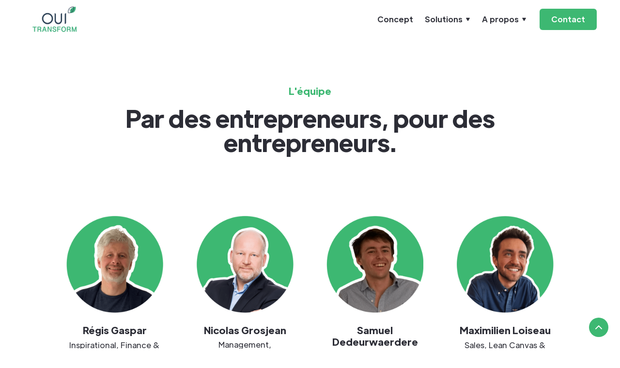

--- FILE ---
content_type: text/html
request_url: https://www.ouitransform.com/equipe
body_size: 10832
content:
<!DOCTYPE html><!-- This site was created in Webflow. https://webflow.com --><!-- Last Published: Tue Feb 18 2025 12:02:06 GMT+0000 (Coordinated Universal Time) --><html data-wf-domain="www.ouitransform.com" data-wf-page="60b9f0ca06bd0310bcb2c104" data-wf-site="60b9f0ca06bd03f7d3b2c05a"><head><meta charset="utf-8"/><title>OuiTransform - Rencontrez l&#x27;équipe</title><meta content="Nous sommes avant tout des entrepreneurs positifs avec une expérience riche de succès, d’échecs, de transformations en tant que patron de grandes entreprises, PME et startups." name="description"/><meta content="OuiTransform - Rencontrez l&#x27;équipe" property="og:title"/><meta content="Nous sommes avant tout des entrepreneurs positifs avec une expérience riche de succès, d’échecs, de transformations en tant que patron de grandes entreprises, PME et startups." property="og:description"/><meta content="OuiTransform - Rencontrez l&#x27;équipe" property="twitter:title"/><meta content="Nous sommes avant tout des entrepreneurs positifs avec une expérience riche de succès, d’échecs, de transformations en tant que patron de grandes entreprises, PME et startups." property="twitter:description"/><meta property="og:type" content="website"/><meta content="summary_large_image" name="twitter:card"/><meta content="width=device-width, initial-scale=1" name="viewport"/><meta content="UrFcDPUrsgApKnAhxj1MTK7NFqPOkEyeVpSV7jTa98Q" name="google-site-verification"/><meta content="Webflow" name="generator"/><link href="https://cdn.prod.website-files.com/60b9f0ca06bd03f7d3b2c05a/css/ouitransform.webflow.aa0a46602.css" rel="stylesheet" type="text/css"/><link href="https://fonts.googleapis.com" rel="preconnect"/><link href="https://fonts.gstatic.com" rel="preconnect" crossorigin="anonymous"/><script src="https://ajax.googleapis.com/ajax/libs/webfont/1.6.26/webfont.js" type="text/javascript"></script><script type="text/javascript">WebFont.load({  google: {    families: ["Open Sans:300,300italic,400,400italic,600,600italic,700,700italic,800,800italic","Reenie Beanie:regular"]  }});</script><script type="text/javascript">!function(o,c){var n=c.documentElement,t=" w-mod-";n.className+=t+"js",("ontouchstart"in o||o.DocumentTouch&&c instanceof DocumentTouch)&&(n.className+=t+"touch")}(window,document);</script><link href="https://cdn.prod.website-files.com/60b9f0ca06bd03f7d3b2c05a/62c81673b80e2dea49618454_favicon%202.png" rel="shortcut icon" type="image/x-icon"/><link href="https://cdn.prod.website-files.com/60b9f0ca06bd03f7d3b2c05a/62c8166edb552febf8fd7617_favicon.png" rel="apple-touch-icon"/><script async="" src="https://www.googletagmanager.com/gtag/js?id=UA-180158035-1"></script><script type="text/javascript">window.dataLayer = window.dataLayer || [];function gtag(){dataLayer.push(arguments);}gtag('js', new Date());gtag('config', 'UA-180158035-1', {'anonymize_ip': false});</script><script async="" src="https://www.googletagmanager.com/gtag/js?id=G-BGRFLX1T2K"></script><script type="text/javascript">window.dataLayer = window.dataLayer || [];function gtag(){dataLayer.push(arguments);}gtag('set', 'developer_id.dZGVlNj', true);gtag('js', new Date());gtag('config', 'G-BGRFLX1T2K');</script><style>
body {
    -moz-osx-font-smoothing: grayscale;
    -webkit-font-smoothing: antialiased;
}
select { 
  -webkit-appearance: none;
}
</style>

</head><body><div id="Top" class="back-to-top-container"><div class="back-to-top-button-container"><a href="#Top" class="button-round button-round-small w-inline-block"><img src="https://cdn.prod.website-files.com/60b9f0ca06bd03f7d3b2c05a/60b9f0ca06bd037ee8b2c0d1_icon-chevron-up.svg" alt="flèche"/></a></div></div><div class="navbar-container sticky-top bg-white"><div class="main-container"><div data-collapse="medium" data-animation="default" data-duration="400" data-doc-height="1" data-easing="ease" data-easing2="ease" role="banner" class="navbar w-nav"><div class="navbar-justify-between"><a href="/" id="w-node-_49d81109-83e6-7104-423e-04f55e7b5f3a-5e7b5f07" class="brand w-nav-brand"><img src="https://cdn.prod.website-files.com/60b9f0ca06bd03f7d3b2c05a/62c2071b7890230a4327d23a_oui%20transform%20logo.png" width="100" srcset="https://cdn.prod.website-files.com/60b9f0ca06bd03f7d3b2c05a/62c2071b7890230a4327d23a_oui%20transform%20logo-p-500.png 500w, https://cdn.prod.website-files.com/60b9f0ca06bd03f7d3b2c05a/62c2071b7890230a4327d23a_oui%20transform%20logo-p-800.png 800w, https://cdn.prod.website-files.com/60b9f0ca06bd03f7d3b2c05a/62c2071b7890230a4327d23a_oui%20transform%20logo-p-1080.png 1080w, https://cdn.prod.website-files.com/60b9f0ca06bd03f7d3b2c05a/62c2071b7890230a4327d23a_oui%20transform%20logo-p-1600.png 1600w, https://cdn.prod.website-files.com/60b9f0ca06bd03f7d3b2c05a/62c2071b7890230a4327d23a_oui%20transform%20logo.png 1872w" sizes="100px" alt="logo OuiTransform"/></a><div class="navbar-right-contents"><nav role="navigation" class="nav-menu w-nav-menu"><a href="/" class="nav-link accueil w-nav-link">Concept</a><a href="/accelerer-le-developpement-de-votre-entreprise" class="nav-link highlight off w-inline-block">Entreprises</a><div data-hover="false" data-delay="0" class="drop w-dropdown"><div class="dropdown-toggle nav-link w-dropdown-toggle"><div>Solutions</div><img src="https://cdn.prod.website-files.com/60b9f0ca06bd03f7d3b2c05a/60b9f0ca06bd03b33bb2c0c1_icon-dropdown-arrow.svg" width="10" alt="" class="dropdown-icon"/></div><nav class="dropdown-list w-dropdown-list"><a href="/accelerer-le-developpement-de-votre-entreprise" class="dropdown-link w-dropdown-link">Boostez votre entreprise </a><a href="/renover-votre-batiment-ecologiquement-et-economiquement" class="dropdown-link w-dropdown-link">Transformez vos bâtiments</a><a href="/optimiser-la-rentabilite-des-entreprises-de-la-construction" class="dropdown-link w-dropdown-link">Optimisez votre PME du <br/>secteur de la construction</a></nav></div><div data-hover="false" data-delay="0" class="drop off w-dropdown"><div class="dropdown-toggle nav-link w-dropdown-toggle"><div>Réalisations</div><img src="https://cdn.prod.website-files.com/60b9f0ca06bd03f7d3b2c05a/60b9f0ca06bd03b33bb2c0c1_icon-dropdown-arrow.svg" width="10" alt="" class="dropdown-icon"/></div><nav class="dropdown-list w-dropdown-list"><a href="/realisations" class="dropdown-link w-dropdown-link">Références</a><a href="https://www.ouitransform.com/realisations#stories" class="dropdown-link w-dropdown-link">Success stories</a></nav></div><div data-hover="false" data-delay="0" class="drop w-dropdown"><div class="dropdown-toggle nav-link w-dropdown-toggle"><div>A propos</div><img src="https://cdn.prod.website-files.com/60b9f0ca06bd03f7d3b2c05a/60b9f0ca06bd03b33bb2c0c1_icon-dropdown-arrow.svg" width="10" alt="" class="dropdown-icon"/></div><nav class="dropdown-list w-dropdown-list"><a href="/equipe" aria-current="page" class="dropdown-link w-dropdown-link w--current">Équipe</a><a href="/conseils-et-actualites" class="dropdown-link w-dropdown-link">Blog</a><a href="/contact" class="dropdown-link off w-dropdown-link">Contact</a></nav></div><a href="/renover-votre-batiment-ecologiquement-et-economiquement" class="nav-link highlight off w-inline-block">Bâtiments</a><a href="https://ouitransform.com/#references" class="nav-link off w-inline-block">Réalisations</a><a href="/conseils-et-actualites" class="nav-link blog off w-nav-link">Blog</a><a href="/equipe" aria-current="page" class="nav-link off w-nav-link w--current">Équipe</a><a href="/contact" class="nav-link off w-nav-link">Contact</a><a href="/contact" class="button inside-menu-button w-inline-block"><div>Contact</div></a></nav><div class="menu-button w-nav-button"><img src="https://cdn.prod.website-files.com/60b9f0ca06bd03f7d3b2c05a/60b9f0ca06bd03b3a4b2c0b9_icon-menu.svg" width="24" alt="" class="menu-button-image"/><img src="https://cdn.prod.website-files.com/60b9f0ca06bd03f7d3b2c05a/60b9f0ca06bd037fc9b2c0c0_icon-x.svg" alt="" class="menu-button-close-image"/></div></div></div></div></div></div><div class="section"><div class="main-container"><div class="container-large align-center section-title"><h5 class="text-primary-4">L&#x27;équipe</h5><h3 class="large-heading section-title">Par des entrepreneurs, pour des entrepreneurs.</h3></div><div id="w-node-bf9ec31f-e8b2-04cf-208e-c83b4d166e0c-bcb2c104" class="collection-list-wrapper-2 w-dyn-list"><div role="list" class="w-dyn-items w-row"><div role="listitem" class="w-dyn-item w-col w-col-3"><div class="container-small align-center"><div class="boxed-2 team-member"><img src="https://cdn.prod.website-files.com/60b9f0ca06bd0373afb2c072/65533794ea54848751141ae4_63c4458e4553f606b5d4174e_Re%CC%81gis%20Gaspar%20OuiTransform-p-500.png" height="Auto" width="Auto" alt="" class="avatar team-avatar"/><div class="team-member-title"><h5 class="team-member-heading">Régis Gaspar</h5><div class="text-block-29">Inspirational, Finance &amp; Development</div><div class="soustitre-profil">Expert transformation</div></div><div class="social-links"><a href="https://be.linkedin.com/in/r%C3%A9gis-gaspar-914b1958" target="_blank" class="social-link w-inline-block"><img src="https://cdn.prod.website-files.com/60b9f0ca06bd03f7d3b2c05a/60b9f0ca06bd034adbb2c22c_linkedin.svg" alt="linkedin" class="social-link-image"/></a></div><div class="text-block-17 firstelement off">Avant de devenir entrepreneur, j&#x27;ai été auditeur financier, consultant, directeur commercial et opérationnel dans différentes entreprises.</div><div class="text-block-16 more moreinfo"><a href="/equipe/regis-gaspar"><span class="text-span-2">En savoir plus</span></a></div><div class="text-block-17 off">A 39 ans, je deviens CEO de Securitas et je transforme et accélère le développement de l&#x27;entreprise durant 7 ans.</div><div class="text-block-17 off">En 2018, je décide de suivre ma passion pour la transformation des entreprises et choisis de participer au développement des entrepreneurs et de leurs entreprises.<br/></div><div class="text-block-17 no-bottom-margin off">Je bouscule et apporte une vision positive, humaine et orientée résultats.</div></div></div></div><div role="listitem" class="w-dyn-item w-col w-col-3"><div class="container-small align-center"><div class="boxed-2 team-member"><img src="https://cdn.prod.website-files.com/60b9f0ca06bd0373afb2c072/655338c827f02d8ced87a86c_63ef81d181c8bb1034d614d2_Nicolas%20Grosjean-p-500.png" height="Auto" width="Auto" alt="" class="avatar team-avatar"/><div class="team-member-title"><h5 class="team-member-heading">Nicolas Grosjean</h5><div class="text-block-29">Management, Organisation, Finances et Financement</div><div class="soustitre-profil">Expert transformation</div></div><div class="social-links"><a href="https://be.linkedin.com/in/nicolasgrosjean" target="_blank" class="social-link w-inline-block"><img src="https://cdn.prod.website-files.com/60b9f0ca06bd03f7d3b2c05a/60b9f0ca06bd034adbb2c22c_linkedin.svg" alt="linkedin" class="social-link-image"/></a></div><div class="text-block-17 firstelement off">Avant de devenir entrepreneur, j&#x27;ai été auditeur financier, consultant, directeur commercial et opérationnel dans différentes entreprises.</div><div class="text-block-16 more moreinfo"><a href="/equipe/nicolas-grosjean"><span class="text-span-2">En savoir plus</span></a></div><div class="text-block-17 off">A 39 ans, je deviens CEO de Securitas et je transforme et accélère le développement de l&#x27;entreprise durant 7 ans.</div><div class="text-block-17 off">En 2018, je décide de suivre ma passion pour la transformation des entreprises et choisis de participer au développement des entrepreneurs et de leurs entreprises.<br/></div><div class="text-block-17 no-bottom-margin off">Je bouscule et apporte une vision positive, humaine et orientée résultats.</div></div></div></div><div role="listitem" class="w-dyn-item w-col w-col-3"><div class="container-small align-center"><div class="boxed-2 team-member"><img src="https://cdn.prod.website-files.com/60b9f0ca06bd0373afb2c072/655338739387469ff6385bda_63c445a97bd0df01e2cd2e98_Samuel%20Dedeurwaerdere%20OuiTransform-p-500.png" height="Auto" width="Auto" alt="" class="avatar team-avatar"/><div class="team-member-title"><h5 class="team-member-heading">Samuel Dedeurwaerdere</h5><div class="text-block-29">Digitalization, Marketing, Data &amp; Impact</div><div class="soustitre-profil">Expert transformation</div></div><div class="social-links"><a href="https://be.linkedin.com/in/samuel-dedeurwaerdere-49128a8b" target="_blank" class="social-link w-inline-block"><img src="https://cdn.prod.website-files.com/60b9f0ca06bd03f7d3b2c05a/60b9f0ca06bd034adbb2c22c_linkedin.svg" alt="linkedin" class="social-link-image"/></a></div><div class="text-block-17 firstelement off">Avant de devenir entrepreneur, j&#x27;ai été auditeur financier, consultant, directeur commercial et opérationnel dans différentes entreprises.</div><div class="text-block-16 more moreinfo"><a href="/equipe/samuel-dedeurwaerdere"><span class="text-span-2">En savoir plus</span></a></div><div class="text-block-17 off">A 39 ans, je deviens CEO de Securitas et je transforme et accélère le développement de l&#x27;entreprise durant 7 ans.</div><div class="text-block-17 off">En 2018, je décide de suivre ma passion pour la transformation des entreprises et choisis de participer au développement des entrepreneurs et de leurs entreprises.<br/></div><div class="text-block-17 no-bottom-margin off">Je bouscule et apporte une vision positive, humaine et orientée résultats.</div></div></div></div><div role="listitem" class="w-dyn-item w-col w-col-3"><div class="container-small align-center"><div class="boxed-2 team-member"><img src="https://cdn.prod.website-files.com/60b9f0ca06bd0373afb2c072/655337c7cf5bdf94e3581ea7_63c445c96a0062d5382aeb91_Maximilien%20Loiseau%20OuiTransform-p-500.png" height="Auto" width="Auto" alt="" class="avatar team-avatar"/><div class="team-member-title"><h5 class="team-member-heading">Maximilien Loiseau</h5><div class="text-block-29">Sales, Lean Canvas &amp; Creative thinking</div><div class="soustitre-profil">Expert transformation</div></div><div class="social-links"><a href="https://www.linkedin.com/in/maximilien-loiseau-598468151/" target="_blank" class="social-link w-inline-block"><img src="https://cdn.prod.website-files.com/60b9f0ca06bd03f7d3b2c05a/60b9f0ca06bd034adbb2c22c_linkedin.svg" alt="linkedin" class="social-link-image"/></a></div><div class="text-block-17 firstelement off">Avant de devenir entrepreneur, j&#x27;ai été auditeur financier, consultant, directeur commercial et opérationnel dans différentes entreprises.</div><div class="text-block-16 more moreinfo"><a href="/equipe/maximilien-loiseau"><span class="text-span-2">En savoir plus</span></a></div><div class="text-block-17 off">A 39 ans, je deviens CEO de Securitas et je transforme et accélère le développement de l&#x27;entreprise durant 7 ans.</div><div class="text-block-17 off">En 2018, je décide de suivre ma passion pour la transformation des entreprises et choisis de participer au développement des entrepreneurs et de leurs entreprises.<br/></div><div class="text-block-17 no-bottom-margin off">Je bouscule et apporte une vision positive, humaine et orientée résultats.</div></div></div></div></div></div><div class="w-layout-grid team-grid-thirds-2 mores off"><div class="container-small align-center"><div class="boxed-2 team-member"><img src="https://cdn.prod.website-files.com/60b9f0ca06bd03f7d3b2c05a/63c4458e4553f606b5d4174e_Re%CC%81gis%20Gaspar%20OuiTransform.png" alt="Régis Gaspar" srcset="https://cdn.prod.website-files.com/60b9f0ca06bd03f7d3b2c05a/63c4458e4553f606b5d4174e_Re%CC%81gis%20Gaspar%20OuiTransform-p-500.png 500w, https://cdn.prod.website-files.com/60b9f0ca06bd03f7d3b2c05a/63c4458e4553f606b5d4174e_Re%CC%81gis%20Gaspar%20OuiTransform.png 672w" sizes="100vw" class="avatar team-avatar"/><div class="team-member-title"><h5 class="team-member-heading">Régis Gaspar</h5><div>Inspirational, Finance<br/>&amp; Development</div><div class="soustitre-profil">Expert transformation</div></div><div class="social-links"><a href="https://be.linkedin.com/in/r%C3%A9gis-gaspar-914b1958" target="_blank" class="social-link w-inline-block"><img src="https://cdn.prod.website-files.com/60b9f0ca06bd03f7d3b2c05a/60b9f0ca06bd034adbb2c22c_linkedin.svg" alt="linkedin" class="social-link-image"/></a></div><div class="text-block-17 firstelement off">Avant de devenir entrepreneur, j&#x27;ai été auditeur financier, consultant, directeur commercial et opérationnel dans différentes entreprises.</div><div class="text-block-16 more moreinfo"><a href="/equipe" aria-current="page" class="w--current"><span class="text-span-2">En savoir plus</span></a></div><div class="text-block-17 off">A 39 ans, je deviens CEO de Securitas et je transforme et accélère le développement de l&#x27;entreprise durant 7 ans.</div><div class="text-block-17 off">En 2018, je décide de suivre ma passion pour la transformation des entreprises et choisis de participer au développement des entrepreneurs et de leurs entreprises.<br/></div><div class="text-block-17 no-bottom-margin off">Je bouscule et apporte une vision positive, humaine et orientée résultats.</div></div></div><div class="container-small align-center off"><div class="boxed-2 team-member"><img src="https://cdn.prod.website-files.com/60b9f0ca06bd03f7d3b2c05a/63c80729891bfe4b6279f195_Ame%CC%81lie%20Hardy%20OuiTransform.png" sizes="100vw" srcset="https://cdn.prod.website-files.com/60b9f0ca06bd03f7d3b2c05a/63c80729891bfe4b6279f195_Ame%CC%81lie%20Hardy%20OuiTransform-p-500.png 500w, https://cdn.prod.website-files.com/60b9f0ca06bd03f7d3b2c05a/63c80729891bfe4b6279f195_Ame%CC%81lie%20Hardy%20OuiTransform-p-800.png 800w, https://cdn.prod.website-files.com/60b9f0ca06bd03f7d3b2c05a/63c80729891bfe4b6279f195_Ame%CC%81lie%20Hardy%20OuiTransform.png 1155w" alt="Amélie Hardy OuiTransform" class="avatar team-avatar"/><div class="team-member-title"><h5 class="team-member-heading">Amélie Hardy</h5><div>Project Management<br/>&amp; Process</div><div class="soustitre-profil">Expert durabilité</div></div><div class="social-links"><a href="https://www.linkedin.com/in/am%C3%A9lie-hardy-b414b91a7/" target="_blank" class="social-link w-inline-block"><img src="https://cdn.prod.website-files.com/60b9f0ca06bd03f7d3b2c05a/60b9f0ca06bd034adbb2c22c_linkedin.svg" width="18" alt="linkedin" class="social-link-image"/></a></div><div class="text-block-17 firstelement">Passionnée par l’innovation, j’ai décidé d’entreprendre par moi-même et de créer une startup dans le secteur de l’agro-alimentaire durable à la fin de mon master. Suite à cette expérience, j’ai pris conscience du manque de durabilité dans notre société et j’ai décidé de relever de nouveaux défis dans ce domaine.<br/></div><div class="text-block-17">J’ai rejoint OuiTransform dans le but de ressentir l’impact que le monde de l’entreprises peut avoir notre société et sa transition écologique, économique, et sociale.<br/></div><div class="text-block-17">Grâce à ma détermination, j’aide à l’implémentation de nouveaux processus organisationnels et de nouveaux outils commerciaux afin de faire sortir le meilleur dans chaque projet de manière efficace et efficiente. J’aime donner une dynamique positive et structurée aux projets.<br/></div><div class="text-block-17 with-bottom-padding">Je tire ma motivation de mon envie de créer et de partager nos valeurs au plus grand nombre.</div></div></div><div class="container-small align-center"><div class="boxed-2 team-member"><img src="https://cdn.prod.website-files.com/60b9f0ca06bd03f7d3b2c05a/63c445c96a0062d5382aeb91_Maximilien%20Loiseau%20OuiTransform.png" sizes="100vw" srcset="https://cdn.prod.website-files.com/60b9f0ca06bd03f7d3b2c05a/63c445c96a0062d5382aeb91_Maximilien%20Loiseau%20OuiTransform-p-500.png 500w, https://cdn.prod.website-files.com/60b9f0ca06bd03f7d3b2c05a/63c445c96a0062d5382aeb91_Maximilien%20Loiseau%20OuiTransform.png 672w" alt="Maximilien Loiseau" class="avatar team-avatar"/><div class="team-member-title"><h5 class="team-member-heading">Maximilien Loiseau</h5><div>Sales, Lean Canvas<br/>&amp; Creative thinking</div><div class="soustitre-profil">Expert durabilité</div></div><div class="social-links"><a href="https://www.linkedin.com/in/maximilien-loiseau-598468151/" target="_blank" class="social-link w-inline-block"><img src="https://cdn.prod.website-files.com/60b9f0ca06bd03f7d3b2c05a/60b9f0ca06bd034adbb2c22c_linkedin.svg" width="18" alt="linkedin" class="social-link-image"/></a></div><div class="text-block-17 firstelement">Etant un réel passionné d’entrepreneuriat, j’ai eu la chance de développer une solution zéro-déchet pour les commandes à emporter des restaurants.<br/></div><div class="text-block-16 more moreinfo"><a href="/equipe" aria-current="page" class="w--current"><span class="text-span-2">En savoir plus</span></a></div><div class="text-block-17">Après cette aventure, j’ai décidé de m’orienter vers le développement des entreprises durables en les accompagnant vers le digital afin de profiter un maximum des nouveaux outils et canaux de vente. <br/></div><div class="text-block-17 with-bottom-padding">Vous l’aurez donc compris, la durabilité au sens large est une valeur essentielle à mes yeux et fait partie de chacune de mes prises de décision. Je serai ravi de discuter avec vous de votre projet et de découvrir ensemble vos prochaines opportunités de croissance.</div></div></div><div class="container-small align-center"><div class="boxed-2 team-member"><img src="https://cdn.prod.website-files.com/60b9f0ca06bd03f7d3b2c05a/63c445a97bd0df01e2cd2e98_Samuel%20Dedeurwaerdere%20OuiTransform.png" sizes="100vw" srcset="https://cdn.prod.website-files.com/60b9f0ca06bd03f7d3b2c05a/63c445a97bd0df01e2cd2e98_Samuel%20Dedeurwaerdere%20OuiTransform-p-500.png 500w, https://cdn.prod.website-files.com/60b9f0ca06bd03f7d3b2c05a/63c445a97bd0df01e2cd2e98_Samuel%20Dedeurwaerdere%20OuiTransform.png 674w" alt="Samuel Dedeurwaerdere" class="avatar team-avatar"/><div class="team-member-title"><h5 class="team-member-heading">Samuel Dedeurwaerdere</h5><div>Digitalization, Marketing, Data &amp; Impact</div><div class="soustitre-profil">Expert digital</div></div><div class="social-links"><a href="https://be.linkedin.com/in/samuel-dedeurwaerdere-49128a8b" target="_blank" class="social-link w-inline-block"><img src="https://cdn.prod.website-files.com/60b9f0ca06bd03f7d3b2c05a/60b9f0ca06bd034adbb2c22c_linkedin.svg" width="18" alt="linkedin" class="social-link-image"/></a></div><div class="text-block-17 firstelement">Passionné d&#x27;entrepreneuriat, je suis impliqué depuis toujours dans la création de startups et le développement de PME. En 2016, j&#x27;ai créé une agence de Digital Marketing et aujourd&#x27;hui, je travaille avec des entreprises en les approchant de manière plus globale.</div><div class="text-block-16 more moreinfo"><a href="/equipe" aria-current="page" class="w--current"><span class="text-span-2">En savoir plus</span></a></div><div class="text-block-17">J&#x27;implémente des processus digitaux, je mesure, analyse et itère les actions gagnantes pour créer des modèles d&#x27;entreprise sains. Je mets également en place des stratégies d’acquisition digitale, notamment en gérant les budgets publicitaires, optimisant les ventes en ligne et analysant les datas.</div><div class="text-block-17 with-bottom-padding">Le coeur de ma motivation repose dans l&#x27;impact que les entreprises peuvent avoir sur le changement.</div></div></div><div class="container-small align-center"><div class="boxed-2 team-member"><img src="https://cdn.prod.website-files.com/60b9f0ca06bd03f7d3b2c05a/63ef81d181c8bb1034d614d2_Nicolas%20Grosjean.png" sizes="100vw" srcset="https://cdn.prod.website-files.com/60b9f0ca06bd03f7d3b2c05a/63ef81d181c8bb1034d614d2_Nicolas%20Grosjean-p-500.png 500w, https://cdn.prod.website-files.com/60b9f0ca06bd03f7d3b2c05a/63ef81d181c8bb1034d614d2_Nicolas%20Grosjean-p-800.png 800w, https://cdn.prod.website-files.com/60b9f0ca06bd03f7d3b2c05a/63ef81d181c8bb1034d614d2_Nicolas%20Grosjean.png 1008w" alt="" class="avatar team-avatar"/><div class="team-member-title"><h5 class="team-member-heading">Nicolas Grosjean</h5><div class="text-block-25">Management, Organisation, Finances et Financement</div><div class="soustitre-profil">Expert durabilité</div></div><div class="social-links"><a href="https://be.linkedin.com/in/nicolasgrosjean" target="_blank" class="social-link w-inline-block"><img src="https://cdn.prod.website-files.com/60b9f0ca06bd03f7d3b2c05a/60b9f0ca06bd034adbb2c22c_linkedin.svg" width="18" alt="linkedin" class="social-link-image"/></a></div><div class="text-block-17 firstelement"><em class="italic-text">Le financement de projet et le financement d’entreprise(s) ont été le fil rouge de mon parcours avant de prendre une orientation de General Management notamment dans le secteur de la distribution, avec ou sans réseau…</em><br/></div><div class="text-block-16 more moreinfo"><a href="/equipe" aria-current="page" class="w--current"><span class="text-span-2">En savoir plus</span></a></div><div class="text-block-17"><em class="italic-text-2">Mettre la finance et l’organisation au service du projet entrepreneurial, c’est mon crédo et c’est ce que je mets en œuvre.  Le tout en misant toujours sur l’harmonie entre les gens, l’ouverture d’esprit et la créativité qui font qu’ensemble on se donne toutes les chances de réussir.</em><br/></div></div></div><div class="container-small align-center"><div class="boxed-2 team-member"><img src="https://cdn.prod.website-files.com/60b9f0ca06bd03f7d3b2c05a/63c445b6d4a4c309cf373bd9_Arthur%20de%20Borrekens%20OuiTransform.png" sizes="100vw" srcset="https://cdn.prod.website-files.com/60b9f0ca06bd03f7d3b2c05a/63c445b6d4a4c309cf373bd9_Arthur%20de%20Borrekens%20OuiTransform-p-500.png 500w, https://cdn.prod.website-files.com/60b9f0ca06bd03f7d3b2c05a/63c445b6d4a4c309cf373bd9_Arthur%20de%20Borrekens%20OuiTransform.png 672w" alt="Arthur de Borrekens" class="avatar team-avatar"/><div class="team-member-title"><h5 class="team-member-heading">Arthur de Borrekens</h5><div>Sales, Partnerships<br/>&amp; People</div><div class="soustitre-profil">Expert durabilité</div></div><div class="social-links"><a href="https://www.linkedin.com/in/am%C3%A9lie-hardy-b414b91a7/" target="_blank" class="social-link w-inline-block"><img src="https://cdn.prod.website-files.com/60b9f0ca06bd03f7d3b2c05a/60b9f0ca06bd034adbb2c22c_linkedin.svg" width="18" alt="linkedin" class="social-link-image"/></a></div><div class="text-block-17 firstelement">En tant que sportif de haut niveau, je suis habitué à trouver les solutions les plus adéquates pour se surpasser et atteindre ses objectifs. Ma capacité à analyser les situations de manière logique et à rester calme et réfléchi sous la pression me permet de prendre des décisions éclairées et stratégiques dans le monde des affaires.<br/></div><div class="text-block-16 more moreinfo"><a href="/equipe" aria-current="page" class="w--current"><span class="text-span-2">En savoir plus</span></a></div><div class="text-block-17">Je suis un leader naturel qui sait inspirer et motiver mon entourage. Mon approche est de challenger le statu quo et amener chacun vers son plus haut potentiel. J&#x27;aime l&#x27;interaction et la communication, ce qui me permet de gérer efficacement mes relations avec les clients et les collaborateurs afin d’atteindre les objectifs stratégiques et commerciaux.<br/></div><div class="text-block-17">La transition énergétique est un aspect primordial pour notre génération, ce pourquoi je mets mes talents et mon savoir-faire à la disposition de ce secteur.<br/></div></div></div><div class="container-small align-center off"><div class="boxed-2 team-member"><img src="https://cdn.prod.website-files.com/60b9f0ca06bd03f7d3b2c05a/63efb7acbc3053558ffb7326_Lola%20Pirlot%20ouitransform.png" alt="" class="avatar team-avatar"/><div class="team-member-title"><h5 class="team-member-heading">Lola Pirlot</h5><div class="text-block-25">Digital Marketing, Storytelling &amp; Création de contenu</div><div class="soustitre-profil">Expert durabilité</div></div><div class="social-links"><a href="https://be.linkedin.com/in/lola-pirlot-b23943231/" target="_blank" class="social-link w-inline-block"><img src="https://cdn.prod.website-files.com/60b9f0ca06bd03f7d3b2c05a/60b9f0ca06bd034adbb2c22c_linkedin.svg" width="18" alt="linkedin" class="social-link-image"/></a></div><div class="text-block-17 firstelement"><em class="italic-text-3">Le digital m’a toujours passionné par sa capacité à être en constante évolution et à toujours offrir de nouvelles opportunités. Dans ce cadre-là, j’ai tout logiquement choisi de me tourner vers le marketing digital et la création de contenu.</em><br/></div><div class="text-block-17"><em class="italic-text-3">Mon but chez OuiTransform est d’aider chaque entreprise inscrite dans la transition environnementale, qui est en quête de transformation ou d’évolution.</em><br/></div><div class="text-block-17"><em class="italic-text-3">L’idée est de développer au mieux leur visibilité et leur croissance en prenant, pour pilier, tous les outils digitaux acquis au cours de ces années ainsi qu’en créant du contenu qui est en adéquation avec leur vision et leur raison d’être.</em><br/></div></div></div><div class="container-small align-center"><div class="boxed-2 team-member"><img src="https://cdn.prod.website-files.com/60b9f0ca06bd03f7d3b2c05a/63c445dba18db733d10a570c_Ce%CC%81dric%20Le%20Ble%CC%81vennec%20OuiTransform.png" sizes="100vw" srcset="https://cdn.prod.website-files.com/60b9f0ca06bd03f7d3b2c05a/63c445dba18db733d10a570c_Ce%CC%81dric%20Le%20Ble%CC%81vennec%20OuiTransform-p-500.png 500w, https://cdn.prod.website-files.com/60b9f0ca06bd03f7d3b2c05a/63c445dba18db733d10a570c_Ce%CC%81dric%20Le%20Ble%CC%81vennec%20OuiTransform.png 672w" alt="Cédric Le Blévennec" class="avatar team-avatar"/><div class="team-member-title"><h5 class="team-member-heading">Cédric Le Blévennec</h5><div class="text-block-25">Go-to-Market, Business Models, Finance et Stratégie</div><div class="soustitre-profil">Expert durabilité</div></div><div class="social-links"><a href="https://be.linkedin.com/in/cedric-le-blevennec-cfa-b533011" target="_blank" class="social-link w-inline-block"><img src="https://cdn.prod.website-files.com/60b9f0ca06bd03f7d3b2c05a/60b9f0ca06bd034adbb2c22c_linkedin.svg" width="18" alt="linkedin" class="social-link-image"/></a></div><div class="text-block-17 firstelement"><em class="italic-text">Ingénieur commercial de formation, je passe la première partie de ma carrière au sein de l’entreprise de conseil Accenture à implémenter de nombreux programmes dans le secteur financier.</em><br/></div><div class="text-block-16 more moreinfo"><a href="/equipe" aria-current="page" class="w--current"><span class="text-span-2">En savoir plus</span></a></div><div class="text-block-17"><em class="italic-text-2">Fort de cette expérience, renforcée par 2 années chez bpost en innovation, je rentre en 2016 dans le comité de direction de Securitas afin d’y développer son entrée sur le marché B2C, puis de reprendre les rênes du développement commercial de l’une de ses Business Units.</em><br/></div><div class="text-block-17"><em class="italic-text-3">Persuadé que nous devons changer nos habitudes quotidiennes en matière de consommation/production énergétique (et surtout que nous pouvons le faire !), le cœur de ma motivation repose aujourd’hui sur le rôle que nous pouvons jouer au sein de OuiTransform à appréhender ce défi.</em><br/></div></div></div></div><div class="justify-content-center row recrutement"><div class="text-center recrutement">Tu veux rejoindre l&#x27;équipe ?</div><a href="/contact" class="button detailed-box-button pagecontact team w-inline-block"><div class="text-block-27">Contacte-nous</div></a></div></div></div><div id="why" class="section bg-primary-3 culture"><div class="main-container"><div class="container-large align-center section-title-small culture"><div class="container-large align-center section-title-small"><h5 class="heading-2 cult">Culture d&#x27;entreprise</h5><h3 class="large-heading section-title">Notre identité</h3></div></div><div data-duration-in="300" data-duration-out="100" data-current="Tab 3" data-easing="ease" class="tabs-centered w-tabs"><div class="tabs-menu-buttons padded bg-primary-2 w-tab-menu"><a data-w-tab="Tab 3" class="tab-button-white tab-button-large w-inline-block w-tab-link w--current"><div>Valeurs</div></a><a data-w-tab="Tab 2" class="tab-button-white tab-button-large w-inline-block w-tab-link"><div>Raison d&#x27;être</div></a><a data-w-tab="Tab 1" class="tab-button-white tab-button-large w-inline-block w-tab-link"><div>Mission</div></a></div><div class="tabs-centered-content w-tab-content"><div data-w-tab="Tab 3" class="w-tab-pane w--tab-active"><div class="w-layout-grid grid-halves reverse-direction remove"><div class="container align-center"><h4 class="large-heading">Nos valeurs</h4><div class="text-large txtvaleur">Nous sommes avant tout des entrepreneurs positifs avec une expérience riche de succès, d’échecs, de transformations en tant que patron de grandes entreprises, PME et startups.<br/><br/>On adore bousculer et accompagner les entrepreneurs, les leaders et leurs équipes pour mettre en place des solutions disruptives en se concentrant sur l&#x27;essentiel.</div></div><div class="container align-center"><div class="overlay-container"><img sizes="100vw" srcset="https://cdn.prod.website-files.com/60b9f0ca06bd03f7d3b2c05a/60d1ab274e1d43b8dbd212cf_valeurs-p-500.png 500w, https://cdn.prod.website-files.com/60b9f0ca06bd03f7d3b2c05a/60d1ab274e1d43b8dbd212cf_valeurs-p-800.png 800w, https://cdn.prod.website-files.com/60b9f0ca06bd03f7d3b2c05a/60d1ab274e1d43b8dbd212cf_valeurs.png 2000w" src="https://cdn.prod.website-files.com/60b9f0ca06bd03f7d3b2c05a/60d1ab274e1d43b8dbd212cf_valeurs.png" alt="Sens, vision, valeurs, mission" class="rounded-large"/><div class="overlay-content bottom-right"><div class="container-small narrow align-center"><div class="boxed reduced-padding shadow"><div class="list-grid-vertical"><div class="list-grid-item"><div class="check-circle"><img alt="Performance et expertise" src="https://cdn.prod.website-files.com/60b9f0ca06bd03f7d3b2c05a/60b9f0ca06bd03228cb2c0ce_icon-check-small.svg"/></div><div class="valeur">Audace</div></div><div class="list-grid-item"><div class="check-circle"><img alt="Performance et expertise" src="https://cdn.prod.website-files.com/60b9f0ca06bd03f7d3b2c05a/60b9f0ca06bd03228cb2c0ce_icon-check-small.svg"/></div><div class="valeur">Transparence</div></div><div class="list-grid-item"><div class="check-circle"><img alt="Performance et expertise" src="https://cdn.prod.website-files.com/60b9f0ca06bd03f7d3b2c05a/60b9f0ca06bd03228cb2c0ce_icon-check-small.svg"/></div><div class="valeur">Respect</div></div></div></div></div></div></div></div></div><div class="w-layout-grid icon-box-grid-thirds nnn"><div class="container-small align-center"><div class="boxed icon-box nosval"><div class="icon-circle bg-primary-2"><img alt="icon" src="https://cdn.prod.website-files.com/60b9f0ca06bd03f7d3b2c05a/60b9f0ca06bd034d54b2c19e_chat-message-sms-search.svg"/></div><div><h4 class="medium-heading text-primary-2">Authenticité</h4><div>Pas de tabou, nous partageons sans limite et avec bienveillance nos ressentis, nos connaissances et notre expérience pour créer une confiance durable entre nous et pour faciliter les échanges.</div></div></div></div><div class="container-small align-center"><div class="boxed icon-box nosval"><div class="icon-circle bg-primary-1"><img alt="Mail" src="https://cdn.prod.website-files.com/60b9f0ca06bd03f7d3b2c05a/60b9f0ca06bd03dd68b2c1ba_user-chat-talk.svg"/></div><div><h4 class="medium-heading text-primary-1 audace">Audace</h4><div>Nous sommes avant tout des entrepreneurs positifs avec une expérience riche de succès, d’échecs, de transformations en tant que patron de grandes entreprises, PME et startups.</div></div></div></div><div class="container-small align-center"><div class="boxed icon-box nosval"><div class="icon-circle bg-primary-3"><img alt="icon" src="https://cdn.prod.website-files.com/60b9f0ca06bd03f7d3b2c05a/60b9f0ca06bd03f1a4b2c1bb_users-female-male-people.svg"/></div><div><h4 class="medium-heading text-primary-3">Amour</h4><div>Avec amour (respect, bienveillance, passion), nous contribuons à un monde durable. Le respect de soi, des collaborateurs, de nos clients, de nos partenaires, de la planète sont au centre de notre culture d&#x27;entreprise.</div></div></div></div></div></div><div data-w-tab="Tab 2" class="w-tab-pane"><div class="w-layout-grid grid-halves"><div class="container align-center"><h4 class="large-heading">Notre raison d&#x27;être</h4><div class="text-large txtvaleur morespace">La raison d’être est de contribuer ensemble, avec amour (respect, bienveillance, passion), à un monde durable. <br/>‍<br/>Plus spécifiquement, nous voulons aider à réduire drastiquement l’empreinte environnementale du secteur du bâtiment qui est responsable de 36% des émissions de CO2 en Europe. </div></div><div class="container align-center"><div class="overlay-container"><img alt="Approche itérative et disruptive" src="https://cdn.prod.website-files.com/60b9f0ca06bd03f7d3b2c05a/60d1ab2624084358c9ec9b10_approche.jpg" class="rounded-large"/><div class="overlay-content bottom-right"><div class="container-small narrow align-center"><div class="boxed reduced-padding shadow"><div>“Seul on va plus vite, ensemble on va plus loin.”</div><div class="text-small quote-author">Proverbe africain</div></div></div></div></div></div></div></div><div data-w-tab="Tab 1" class="w-tab-pane"><div class="w-layout-grid grid-halves reverse-direction"><div class="container align-center"><h4 class="large-heading">Notre mission</h4><div class="text-large txtvaleur miss">La mission de OuiTransform est de co-développer des projets qui oeuvrent à la transition énergétique des bâtiments.<br/><br/>Pour ce faire, nous avons développé des outils et une approche en nous concentrant sur nos fondamentaux.<br/></div><ul role="list" class="list"><li><div class="list-grid-item"><div class="check-circle"><img alt="Performance et expertise" src="https://cdn.prod.website-files.com/60b9f0ca06bd03f7d3b2c05a/60b9f0ca06bd03228cb2c0ce_icon-check-small.svg"/></div><div>Vue holistique</div></div></li><li><div class="list-grid-item"><div class="check-circle"><img alt="Performance et expertise" src="https://cdn.prod.website-files.com/60b9f0ca06bd03f7d3b2c05a/60b9f0ca06bd03228cb2c0ce_icon-check-small.svg"/></div><div>Co-implémentation</div></div></li><li><div class="list-grid-item"><div class="check-circle"><img alt="Performance et expertise" src="https://cdn.prod.website-files.com/60b9f0ca06bd03f7d3b2c05a/60b9f0ca06bd03228cb2c0ce_icon-check-small.svg"/></div><div>L&#x27;humain au centre</div></div></li><li><div class="list-grid-item"><div class="check-circle"><img alt="Performance et expertise" src="https://cdn.prod.website-files.com/60b9f0ca06bd03f7d3b2c05a/60b9f0ca06bd03228cb2c0ce_icon-check-small.svg"/></div><div>Approche pragmatique</div></div></li><li><div class="list-grid-item"><div class="check-circle"><img alt="Performance et expertise" src="https://cdn.prod.website-files.com/60b9f0ca06bd03f7d3b2c05a/60b9f0ca06bd03228cb2c0ce_icon-check-small.svg"/></div><div>Co-création</div></div></li><li><div class="list-grid-item"><div class="check-circle"><img alt="Performance et expertise" src="https://cdn.prod.website-files.com/60b9f0ca06bd03f7d3b2c05a/60b9f0ca06bd03228cb2c0ce_icon-check-small.svg"/></div><div>Ambition et résultats</div></div></li></ul></div><div class="container align-center"><div class="overlay-container"><img sizes="(max-width: 479px) 92vw, (max-width: 767px) 91vw, 512px" srcset="https://cdn.prod.website-files.com/60b9f0ca06bd03f7d3b2c05a/60d1ab2840ee7cb9dd93fca0_mission-p-500.png 500w, https://cdn.prod.website-files.com/60b9f0ca06bd03f7d3b2c05a/60d1ab2840ee7cb9dd93fca0_mission-p-800.png 800w, https://cdn.prod.website-files.com/60b9f0ca06bd03f7d3b2c05a/60d1ab2840ee7cb9dd93fca0_mission.png 2000w" src="https://cdn.prod.website-files.com/60b9f0ca06bd03f7d3b2c05a/60d1ab2840ee7cb9dd93fca0_mission.png" alt="Together we make it possible" class="rounded-large"/><div class="overlay-content bottom-right"><div class="container-small narrow align-center"><div class="boxed reduced-padding shadow"><div>“Never waste a good crisis. Add good.”</div><div class="text-small quote-author">Winston Churchill</div></div></div></div></div></div></div></div></div></div></div></div><div class="section"><div class="w-layout-grid grid-halves fullwidth-grid-halves"><div class="container-large align-center"><div class="section-title text-center"><h5 class="text-primary-1">Prêt à vous lancer ?</h5><h4 class="large-heading">Passez à l&#x27;action !</h4></div><div class="w-layout-grid cta-grid-halves"><div class="cta-choice border-right"><div class="icon-circle bg-primary-3"><img src="https://cdn.prod.website-files.com/60b9f0ca06bd03f7d3b2c05a/60ba331b5e7b7f42fa437010_view.svg" alt="Vision" class="small-icon"/></div><h4 class="mailcta">Complétez le diagnostic !</h4><a href="/diagnostic" class="button button-small w-inline-block"><div>Diagnostic</div></a></div><div class="cta-choice"><div class="icon-circle bg-primary-3"><img src="https://cdn.prod.website-files.com/60b9f0ca06bd03f7d3b2c05a/60b9f0ca06bd032132b2c1aa_paper-plane-toy.svg" alt="Mail" class="small-icon"/></div><h4 class="mailcta">Envoyez-nous un email !</h4><a href="/contact" class="button button-small w-inline-block"><div>Contact</div></a></div></div></div><div class="overlay-container"><img src="https://cdn.prod.website-files.com/60b9f0ca06bd03f7d3b2c05a/60d1ab2706754171e2447dd5_passer%20a%CC%80%20l_action.png" sizes="(max-width: 479px) 92vw, (max-width: 767px) 94vw, (max-width: 991px) 95vw, (max-width: 1919px) 100vw, 1376px" srcset="https://cdn.prod.website-files.com/60b9f0ca06bd03f7d3b2c05a/60d1ab2706754171e2447dd5_passer%20a%CC%80%20l_action-p-500.png 500w, https://cdn.prod.website-files.com/60b9f0ca06bd03f7d3b2c05a/60d1ab2706754171e2447dd5_passer%20a%CC%80%20l_action-p-800.png 800w, https://cdn.prod.website-files.com/60b9f0ca06bd03f7d3b2c05a/60d1ab2706754171e2447dd5_passer%20a%CC%80%20l_action.png 2000w" alt="Consultance, Accompagnement, Coaching et Mentoring" class="rounded-left"/></div></div></div><div class="horizontal-cta bg-primary-2 recrutement"><div class="main-container"><div class="horizontal-cta-row"><h4 class="medium-heading horizontal-cta-heading">Interested in joining the team?</h4><a href="/jobs" class="button w-inline-block"><div>View Careers</div></a></div></div></div><div class="footer-4"><div class="main-container-2"><div class="footer-2-top-row"><div class="w-layout-grid grid"><div id="w-node-_03bc8c48-acf3-3d8f-0569-3dd50abf2990-0abf298d" class="container-small"><a href="#" class="footer-2-logo w-inline-block"><img src="https://cdn.prod.website-files.com/60b9f0ca06bd03f7d3b2c05a/62c20758ba41c84c9e0d60a9_oui%20transform%20logo.png" loading="lazy" width="138" sizes="(max-width: 991px) 116px, 138px" alt="logo OuiTransform" srcset="https://cdn.prod.website-files.com/60b9f0ca06bd03f7d3b2c05a/62c20758ba41c84c9e0d60a9_oui%20transform%20logo-p-500.png 500w, https://cdn.prod.website-files.com/60b9f0ca06bd03f7d3b2c05a/62c20758ba41c84c9e0d60a9_oui%20transform%20logo-p-800.png 800w, https://cdn.prod.website-files.com/60b9f0ca06bd03f7d3b2c05a/62c20758ba41c84c9e0d60a9_oui%20transform%20logo-p-1080.png 1080w, https://cdn.prod.website-files.com/60b9f0ca06bd03f7d3b2c05a/62c20758ba41c84c9e0d60a9_oui%20transform%20logo-p-1600.png 1600w, https://cdn.prod.website-files.com/60b9f0ca06bd03f7d3b2c05a/62c20758ba41c84c9e0d60a9_oui%20transform%20logo.png 1872w" class="image-6"/></a><div class="text-block-3">Together we make it possible!</div></div><div id="w-node-e4a78825-2c19-52ba-e373-6844ac48a98a-0abf298d" class="div-block-4 contact-info"><h6 class="footer-menu-heading">Contact</h6><div class="w-layout-grid footer-2-contact-details"><a href="mailto:info@ouitransform.com" class="icon-horizontal w-inline-block"><img src="https://cdn.prod.website-files.com/60b9f0ca06bd03f7d3b2c05a/62a85ab33ddf26c960afe957_icon-email.png" width="22" alt="email"/><div class="icon-horizontal-heading reduced-margin">info@ouitransform.com</div></a><a href="tel:+32471658171" class="icon-horizontal w-inline-block"><img src="https://cdn.prod.website-files.com/60b9f0ca06bd03f7d3b2c05a/62a85a9ef47dbe318fb4fd09_icon-appel-telephonique.png" width="22" alt="call"/><div class="icon-horizontal-heading reduced-margin">+32 470 51 17 34</div></a><a href="tel:+32477523570" class="icon-horizontal w-inline-block"><img src="https://cdn.prod.website-files.com/60b9f0ca06bd03f7d3b2c05a/62a85a9ef47dbe318fb4fd09_icon-appel-telephonique.png" width="22" alt="call"/><div class="icon-horizontal-heading reduced-margin">+32 477 52 35 70</div></a></div></div><div id="w-node-_50c548c9-815b-c118-f786-63f4a181f893-0abf298d" class="div-block-4 contact-info"><h6 class="footer-menu-heading">Adresse</h6><div class="w-layout-grid footer-2-contact-details"><div>Skylab Factory<br/>Avenue Louise 485,<br/>1050 Bruxelles</div><a href="#" class="link-with-arrow-2 w-inline-block"><div class="text-block-19">Prendre rdv</div><img src="https://cdn.prod.website-files.com/60b9f0ca06bd03f7d3b2c05a/62a85a8d76dda0434c2bc49e_icon-arrow.png" width="10" alt="item" class="link-arrow-2"/></a></div></div></div></div><div class="footer-bottom-row private"><a href="/confidentialite-et-conditions-dutilisation" class="row-link">Conditions générales</a><a href="/confidentialite-et-conditions-dutilisation" class="row-link">Politique de vie privée</a></div><div class="footer-bottom-row"><div>© Copyright powered by Oui Transform</div></div></div></div><script src="https://d3e54v103j8qbb.cloudfront.net/js/jquery-3.5.1.min.dc5e7f18c8.js?site=60b9f0ca06bd03f7d3b2c05a" type="text/javascript" integrity="sha256-9/aliU8dGd2tb6OSsuzixeV4y/faTqgFtohetphbbj0=" crossorigin="anonymous"></script><script src="https://cdn.prod.website-files.com/60b9f0ca06bd03f7d3b2c05a/js/webflow.114c47c7.f16e0bf13a30b857.js" type="text/javascript"></script><!-- Start of HubSpot Embed Code -->
<script type="text/javascript" id="hs-script-loader" async defer src="//js-eu1.hs-scripts.com/26847387.js"></script>
<!-- End of HubSpot Embed Code -->

<script>
window.axeptioSettings = {
  clientId: "620ba891560740967c642384",
  cookiesVersion: "ouitransform-fr",
};
 
(function(d, s) {
  var t = d.getElementsByTagName(s)[0], e = d.createElement(s);
  e.async = true; e.src = "//static.axept.io/sdk.js";
  t.parentNode.insertBefore(e, t);
})(document, "script");
</script></body></html>

--- FILE ---
content_type: text/css
request_url: https://cdn.prod.website-files.com/60b9f0ca06bd03f7d3b2c05a/css/ouitransform.webflow.aa0a46602.css
body_size: 33023
content:
html {
  -webkit-text-size-adjust: 100%;
  -ms-text-size-adjust: 100%;
  font-family: sans-serif;
}

body {
  margin: 0;
}

article, aside, details, figcaption, figure, footer, header, hgroup, main, menu, nav, section, summary {
  display: block;
}

audio, canvas, progress, video {
  vertical-align: baseline;
  display: inline-block;
}

audio:not([controls]) {
  height: 0;
  display: none;
}

[hidden], template {
  display: none;
}

a {
  background-color: #0000;
}

a:active, a:hover {
  outline: 0;
}

abbr[title] {
  border-bottom: 1px dotted;
}

b, strong {
  font-weight: bold;
}

dfn {
  font-style: italic;
}

h1 {
  margin: .67em 0;
  font-size: 2em;
}

mark {
  color: #000;
  background: #ff0;
}

small {
  font-size: 80%;
}

sub, sup {
  vertical-align: baseline;
  font-size: 75%;
  line-height: 0;
  position: relative;
}

sup {
  top: -.5em;
}

sub {
  bottom: -.25em;
}

img {
  border: 0;
}

svg:not(:root) {
  overflow: hidden;
}

hr {
  box-sizing: content-box;
  height: 0;
}

pre {
  overflow: auto;
}

code, kbd, pre, samp {
  font-family: monospace;
  font-size: 1em;
}

button, input, optgroup, select, textarea {
  color: inherit;
  font: inherit;
  margin: 0;
}

button {
  overflow: visible;
}

button, select {
  text-transform: none;
}

button, html input[type="button"], input[type="reset"] {
  -webkit-appearance: button;
  cursor: pointer;
}

button[disabled], html input[disabled] {
  cursor: default;
}

button::-moz-focus-inner, input::-moz-focus-inner {
  border: 0;
  padding: 0;
}

input {
  line-height: normal;
}

input[type="checkbox"], input[type="radio"] {
  box-sizing: border-box;
  padding: 0;
}

input[type="number"]::-webkit-inner-spin-button, input[type="number"]::-webkit-outer-spin-button {
  height: auto;
}

input[type="search"] {
  -webkit-appearance: none;
}

input[type="search"]::-webkit-search-cancel-button, input[type="search"]::-webkit-search-decoration {
  -webkit-appearance: none;
}

legend {
  border: 0;
  padding: 0;
}

textarea {
  overflow: auto;
}

optgroup {
  font-weight: bold;
}

table {
  border-collapse: collapse;
  border-spacing: 0;
}

td, th {
  padding: 0;
}

@font-face {
  font-family: webflow-icons;
  src: url("[data-uri]") format("truetype");
  font-weight: normal;
  font-style: normal;
}

[class^="w-icon-"], [class*=" w-icon-"] {
  speak: none;
  font-variant: normal;
  text-transform: none;
  -webkit-font-smoothing: antialiased;
  -moz-osx-font-smoothing: grayscale;
  font-style: normal;
  font-weight: normal;
  line-height: 1;
  font-family: webflow-icons !important;
}

.w-icon-slider-right:before {
  content: "";
}

.w-icon-slider-left:before {
  content: "";
}

.w-icon-nav-menu:before {
  content: "";
}

.w-icon-arrow-down:before, .w-icon-dropdown-toggle:before {
  content: "";
}

.w-icon-file-upload-remove:before {
  content: "";
}

.w-icon-file-upload-icon:before {
  content: "";
}

* {
  box-sizing: border-box;
}

html {
  height: 100%;
}

body {
  color: #333;
  background-color: #fff;
  min-height: 100%;
  margin: 0;
  font-family: Arial, sans-serif;
  font-size: 14px;
  line-height: 20px;
}

img {
  vertical-align: middle;
  max-width: 100%;
  display: inline-block;
}

html.w-mod-touch * {
  background-attachment: scroll !important;
}

.w-block {
  display: block;
}

.w-inline-block {
  max-width: 100%;
  display: inline-block;
}

.w-clearfix:before, .w-clearfix:after {
  content: " ";
  grid-area: 1 / 1 / 2 / 2;
  display: table;
}

.w-clearfix:after {
  clear: both;
}

.w-hidden {
  display: none;
}

.w-button {
  color: #fff;
  line-height: inherit;
  cursor: pointer;
  background-color: #3898ec;
  border: 0;
  border-radius: 0;
  padding: 9px 15px;
  text-decoration: none;
  display: inline-block;
}

input.w-button {
  -webkit-appearance: button;
}

html[data-w-dynpage] [data-w-cloak] {
  color: #0000 !important;
}

.w-code-block {
  margin: unset;
}

pre.w-code-block code {
  all: inherit;
}

.w-optimization {
  display: contents;
}

.w-webflow-badge, .w-webflow-badge > img {
  box-sizing: unset;
  width: unset;
  height: unset;
  max-height: unset;
  max-width: unset;
  min-height: unset;
  min-width: unset;
  margin: unset;
  padding: unset;
  float: unset;
  clear: unset;
  border: unset;
  border-radius: unset;
  background: unset;
  background-image: unset;
  background-position: unset;
  background-size: unset;
  background-repeat: unset;
  background-origin: unset;
  background-clip: unset;
  background-attachment: unset;
  background-color: unset;
  box-shadow: unset;
  transform: unset;
  direction: unset;
  font-family: unset;
  font-weight: unset;
  color: unset;
  font-size: unset;
  line-height: unset;
  font-style: unset;
  font-variant: unset;
  text-align: unset;
  letter-spacing: unset;
  -webkit-text-decoration: unset;
  text-decoration: unset;
  text-indent: unset;
  text-transform: unset;
  list-style-type: unset;
  text-shadow: unset;
  vertical-align: unset;
  cursor: unset;
  white-space: unset;
  word-break: unset;
  word-spacing: unset;
  word-wrap: unset;
  transition: unset;
}

.w-webflow-badge {
  white-space: nowrap;
  cursor: pointer;
  box-shadow: 0 0 0 1px #0000001a, 0 1px 3px #0000001a;
  visibility: visible !important;
  opacity: 1 !important;
  z-index: 2147483647 !important;
  color: #aaadb0 !important;
  overflow: unset !important;
  background-color: #fff !important;
  border-radius: 3px !important;
  width: auto !important;
  height: auto !important;
  margin: 0 !important;
  padding: 6px !important;
  font-size: 12px !important;
  line-height: 14px !important;
  text-decoration: none !important;
  display: inline-block !important;
  position: fixed !important;
  inset: auto 12px 12px auto !important;
  transform: none !important;
}

.w-webflow-badge > img {
  position: unset;
  visibility: unset !important;
  opacity: 1 !important;
  vertical-align: middle !important;
  display: inline-block !important;
}

h1, h2, h3, h4, h5, h6 {
  margin-bottom: 10px;
  font-weight: bold;
}

h1 {
  margin-top: 20px;
  font-size: 38px;
  line-height: 44px;
}

h2 {
  margin-top: 20px;
  font-size: 32px;
  line-height: 36px;
}

h3 {
  margin-top: 20px;
  font-size: 24px;
  line-height: 30px;
}

h4 {
  margin-top: 10px;
  font-size: 18px;
  line-height: 24px;
}

h5 {
  margin-top: 10px;
  font-size: 14px;
  line-height: 20px;
}

h6 {
  margin-top: 10px;
  font-size: 12px;
  line-height: 18px;
}

p {
  margin-top: 0;
  margin-bottom: 10px;
}

blockquote {
  border-left: 5px solid #e2e2e2;
  margin: 0 0 10px;
  padding: 10px 20px;
  font-size: 18px;
  line-height: 22px;
}

figure {
  margin: 0 0 10px;
}

figcaption {
  text-align: center;
  margin-top: 5px;
}

ul, ol {
  margin-top: 0;
  margin-bottom: 10px;
  padding-left: 40px;
}

.w-list-unstyled {
  padding-left: 0;
  list-style: none;
}

.w-embed:before, .w-embed:after {
  content: " ";
  grid-area: 1 / 1 / 2 / 2;
  display: table;
}

.w-embed:after {
  clear: both;
}

.w-video {
  width: 100%;
  padding: 0;
  position: relative;
}

.w-video iframe, .w-video object, .w-video embed {
  border: none;
  width: 100%;
  height: 100%;
  position: absolute;
  top: 0;
  left: 0;
}

fieldset {
  border: 0;
  margin: 0;
  padding: 0;
}

button, [type="button"], [type="reset"] {
  cursor: pointer;
  -webkit-appearance: button;
  border: 0;
}

.w-form {
  margin: 0 0 15px;
}

.w-form-done {
  text-align: center;
  background-color: #ddd;
  padding: 20px;
  display: none;
}

.w-form-fail {
  background-color: #ffdede;
  margin-top: 10px;
  padding: 10px;
  display: none;
}

label {
  margin-bottom: 5px;
  font-weight: bold;
  display: block;
}

.w-input, .w-select {
  color: #333;
  vertical-align: middle;
  background-color: #fff;
  border: 1px solid #ccc;
  width: 100%;
  height: 38px;
  margin-bottom: 10px;
  padding: 8px 12px;
  font-size: 14px;
  line-height: 1.42857;
  display: block;
}

.w-input::placeholder, .w-select::placeholder {
  color: #999;
}

.w-input:focus, .w-select:focus {
  border-color: #3898ec;
  outline: 0;
}

.w-input[disabled], .w-select[disabled], .w-input[readonly], .w-select[readonly], fieldset[disabled] .w-input, fieldset[disabled] .w-select {
  cursor: not-allowed;
}

.w-input[disabled]:not(.w-input-disabled), .w-select[disabled]:not(.w-input-disabled), .w-input[readonly], .w-select[readonly], fieldset[disabled]:not(.w-input-disabled) .w-input, fieldset[disabled]:not(.w-input-disabled) .w-select {
  background-color: #eee;
}

textarea.w-input, textarea.w-select {
  height: auto;
}

.w-select {
  background-color: #f3f3f3;
}

.w-select[multiple] {
  height: auto;
}

.w-form-label {
  cursor: pointer;
  margin-bottom: 0;
  font-weight: normal;
  display: inline-block;
}

.w-radio {
  margin-bottom: 5px;
  padding-left: 20px;
  display: block;
}

.w-radio:before, .w-radio:after {
  content: " ";
  grid-area: 1 / 1 / 2 / 2;
  display: table;
}

.w-radio:after {
  clear: both;
}

.w-radio-input {
  float: left;
  margin: 3px 0 0 -20px;
  line-height: normal;
}

.w-file-upload {
  margin-bottom: 10px;
  display: block;
}

.w-file-upload-input {
  opacity: 0;
  z-index: -100;
  width: .1px;
  height: .1px;
  position: absolute;
  overflow: hidden;
}

.w-file-upload-default, .w-file-upload-uploading, .w-file-upload-success {
  color: #333;
  display: inline-block;
}

.w-file-upload-error {
  margin-top: 10px;
  display: block;
}

.w-file-upload-default.w-hidden, .w-file-upload-uploading.w-hidden, .w-file-upload-error.w-hidden, .w-file-upload-success.w-hidden {
  display: none;
}

.w-file-upload-uploading-btn {
  cursor: pointer;
  background-color: #fafafa;
  border: 1px solid #ccc;
  margin: 0;
  padding: 8px 12px;
  font-size: 14px;
  font-weight: normal;
  display: flex;
}

.w-file-upload-file {
  background-color: #fafafa;
  border: 1px solid #ccc;
  flex-grow: 1;
  justify-content: space-between;
  margin: 0;
  padding: 8px 9px 8px 11px;
  display: flex;
}

.w-file-upload-file-name {
  font-size: 14px;
  font-weight: normal;
  display: block;
}

.w-file-remove-link {
  cursor: pointer;
  width: auto;
  height: auto;
  margin-top: 3px;
  margin-left: 10px;
  padding: 3px;
  display: block;
}

.w-icon-file-upload-remove {
  margin: auto;
  font-size: 10px;
}

.w-file-upload-error-msg {
  color: #ea384c;
  padding: 2px 0;
  display: inline-block;
}

.w-file-upload-info {
  padding: 0 12px;
  line-height: 38px;
  display: inline-block;
}

.w-file-upload-label {
  cursor: pointer;
  background-color: #fafafa;
  border: 1px solid #ccc;
  margin: 0;
  padding: 8px 12px;
  font-size: 14px;
  font-weight: normal;
  display: inline-block;
}

.w-icon-file-upload-icon, .w-icon-file-upload-uploading {
  width: 20px;
  margin-right: 8px;
  display: inline-block;
}

.w-icon-file-upload-uploading {
  height: 20px;
}

.w-container {
  max-width: 940px;
  margin-left: auto;
  margin-right: auto;
}

.w-container:before, .w-container:after {
  content: " ";
  grid-area: 1 / 1 / 2 / 2;
  display: table;
}

.w-container:after {
  clear: both;
}

.w-container .w-row {
  margin-left: -10px;
  margin-right: -10px;
}

.w-row:before, .w-row:after {
  content: " ";
  grid-area: 1 / 1 / 2 / 2;
  display: table;
}

.w-row:after {
  clear: both;
}

.w-row .w-row {
  margin-left: 0;
  margin-right: 0;
}

.w-col {
  float: left;
  width: 100%;
  min-height: 1px;
  padding-left: 10px;
  padding-right: 10px;
  position: relative;
}

.w-col .w-col {
  padding-left: 0;
  padding-right: 0;
}

.w-col-1 {
  width: 8.33333%;
}

.w-col-2 {
  width: 16.6667%;
}

.w-col-3 {
  width: 25%;
}

.w-col-4 {
  width: 33.3333%;
}

.w-col-5 {
  width: 41.6667%;
}

.w-col-6 {
  width: 50%;
}

.w-col-7 {
  width: 58.3333%;
}

.w-col-8 {
  width: 66.6667%;
}

.w-col-9 {
  width: 75%;
}

.w-col-10 {
  width: 83.3333%;
}

.w-col-11 {
  width: 91.6667%;
}

.w-col-12 {
  width: 100%;
}

.w-hidden-main {
  display: none !important;
}

@media screen and (max-width: 991px) {
  .w-container {
    max-width: 728px;
  }

  .w-hidden-main {
    display: inherit !important;
  }

  .w-hidden-medium {
    display: none !important;
  }

  .w-col-medium-1 {
    width: 8.33333%;
  }

  .w-col-medium-2 {
    width: 16.6667%;
  }

  .w-col-medium-3 {
    width: 25%;
  }

  .w-col-medium-4 {
    width: 33.3333%;
  }

  .w-col-medium-5 {
    width: 41.6667%;
  }

  .w-col-medium-6 {
    width: 50%;
  }

  .w-col-medium-7 {
    width: 58.3333%;
  }

  .w-col-medium-8 {
    width: 66.6667%;
  }

  .w-col-medium-9 {
    width: 75%;
  }

  .w-col-medium-10 {
    width: 83.3333%;
  }

  .w-col-medium-11 {
    width: 91.6667%;
  }

  .w-col-medium-12 {
    width: 100%;
  }

  .w-col-stack {
    width: 100%;
    left: auto;
    right: auto;
  }
}

@media screen and (max-width: 767px) {
  .w-hidden-main, .w-hidden-medium {
    display: inherit !important;
  }

  .w-hidden-small {
    display: none !important;
  }

  .w-row, .w-container .w-row {
    margin-left: 0;
    margin-right: 0;
  }

  .w-col {
    width: 100%;
    left: auto;
    right: auto;
  }

  .w-col-small-1 {
    width: 8.33333%;
  }

  .w-col-small-2 {
    width: 16.6667%;
  }

  .w-col-small-3 {
    width: 25%;
  }

  .w-col-small-4 {
    width: 33.3333%;
  }

  .w-col-small-5 {
    width: 41.6667%;
  }

  .w-col-small-6 {
    width: 50%;
  }

  .w-col-small-7 {
    width: 58.3333%;
  }

  .w-col-small-8 {
    width: 66.6667%;
  }

  .w-col-small-9 {
    width: 75%;
  }

  .w-col-small-10 {
    width: 83.3333%;
  }

  .w-col-small-11 {
    width: 91.6667%;
  }

  .w-col-small-12 {
    width: 100%;
  }
}

@media screen and (max-width: 479px) {
  .w-container {
    max-width: none;
  }

  .w-hidden-main, .w-hidden-medium, .w-hidden-small {
    display: inherit !important;
  }

  .w-hidden-tiny {
    display: none !important;
  }

  .w-col {
    width: 100%;
  }

  .w-col-tiny-1 {
    width: 8.33333%;
  }

  .w-col-tiny-2 {
    width: 16.6667%;
  }

  .w-col-tiny-3 {
    width: 25%;
  }

  .w-col-tiny-4 {
    width: 33.3333%;
  }

  .w-col-tiny-5 {
    width: 41.6667%;
  }

  .w-col-tiny-6 {
    width: 50%;
  }

  .w-col-tiny-7 {
    width: 58.3333%;
  }

  .w-col-tiny-8 {
    width: 66.6667%;
  }

  .w-col-tiny-9 {
    width: 75%;
  }

  .w-col-tiny-10 {
    width: 83.3333%;
  }

  .w-col-tiny-11 {
    width: 91.6667%;
  }

  .w-col-tiny-12 {
    width: 100%;
  }
}

.w-widget {
  position: relative;
}

.w-widget-map {
  width: 100%;
  height: 400px;
}

.w-widget-map label {
  width: auto;
  display: inline;
}

.w-widget-map img {
  max-width: inherit;
}

.w-widget-map .gm-style-iw {
  text-align: center;
}

.w-widget-map .gm-style-iw > button {
  display: none !important;
}

.w-widget-twitter {
  overflow: hidden;
}

.w-widget-twitter-count-shim {
  vertical-align: top;
  text-align: center;
  background: #fff;
  border: 1px solid #758696;
  border-radius: 3px;
  width: 28px;
  height: 20px;
  display: inline-block;
  position: relative;
}

.w-widget-twitter-count-shim * {
  pointer-events: none;
  -webkit-user-select: none;
  user-select: none;
}

.w-widget-twitter-count-shim .w-widget-twitter-count-inner {
  text-align: center;
  color: #999;
  font-family: serif;
  font-size: 15px;
  line-height: 12px;
  position: relative;
}

.w-widget-twitter-count-shim .w-widget-twitter-count-clear {
  display: block;
  position: relative;
}

.w-widget-twitter-count-shim.w--large {
  width: 36px;
  height: 28px;
}

.w-widget-twitter-count-shim.w--large .w-widget-twitter-count-inner {
  font-size: 18px;
  line-height: 18px;
}

.w-widget-twitter-count-shim:not(.w--vertical) {
  margin-left: 5px;
  margin-right: 8px;
}

.w-widget-twitter-count-shim:not(.w--vertical).w--large {
  margin-left: 6px;
}

.w-widget-twitter-count-shim:not(.w--vertical):before, .w-widget-twitter-count-shim:not(.w--vertical):after {
  content: " ";
  pointer-events: none;
  border: solid #0000;
  width: 0;
  height: 0;
  position: absolute;
  top: 50%;
  left: 0;
}

.w-widget-twitter-count-shim:not(.w--vertical):before {
  border-width: 4px;
  border-color: #75869600 #5d6c7b #75869600 #75869600;
  margin-top: -4px;
  margin-left: -9px;
}

.w-widget-twitter-count-shim:not(.w--vertical).w--large:before {
  border-width: 5px;
  margin-top: -5px;
  margin-left: -10px;
}

.w-widget-twitter-count-shim:not(.w--vertical):after {
  border-width: 4px;
  border-color: #fff0 #fff #fff0 #fff0;
  margin-top: -4px;
  margin-left: -8px;
}

.w-widget-twitter-count-shim:not(.w--vertical).w--large:after {
  border-width: 5px;
  margin-top: -5px;
  margin-left: -9px;
}

.w-widget-twitter-count-shim.w--vertical {
  width: 61px;
  height: 33px;
  margin-bottom: 8px;
}

.w-widget-twitter-count-shim.w--vertical:before, .w-widget-twitter-count-shim.w--vertical:after {
  content: " ";
  pointer-events: none;
  border: solid #0000;
  width: 0;
  height: 0;
  position: absolute;
  top: 100%;
  left: 50%;
}

.w-widget-twitter-count-shim.w--vertical:before {
  border-width: 5px;
  border-color: #5d6c7b #75869600 #75869600;
  margin-left: -5px;
}

.w-widget-twitter-count-shim.w--vertical:after {
  border-width: 4px;
  border-color: #fff #fff0 #fff0;
  margin-left: -4px;
}

.w-widget-twitter-count-shim.w--vertical .w-widget-twitter-count-inner {
  font-size: 18px;
  line-height: 22px;
}

.w-widget-twitter-count-shim.w--vertical.w--large {
  width: 76px;
}

.w-background-video {
  color: #fff;
  height: 500px;
  position: relative;
  overflow: hidden;
}

.w-background-video > video {
  object-fit: cover;
  z-index: -100;
  background-position: 50%;
  background-size: cover;
  width: 100%;
  height: 100%;
  margin: auto;
  position: absolute;
  inset: -100%;
}

.w-background-video > video::-webkit-media-controls-start-playback-button {
  -webkit-appearance: none;
  display: none !important;
}

.w-background-video--control {
  background-color: #0000;
  padding: 0;
  position: absolute;
  bottom: 1em;
  right: 1em;
}

.w-background-video--control > [hidden] {
  display: none !important;
}

.w-slider {
  text-align: center;
  clear: both;
  -webkit-tap-highlight-color: #0000;
  tap-highlight-color: #0000;
  background: #ddd;
  height: 300px;
  position: relative;
}

.w-slider-mask {
  z-index: 1;
  white-space: nowrap;
  height: 100%;
  display: block;
  position: relative;
  left: 0;
  right: 0;
  overflow: hidden;
}

.w-slide {
  vertical-align: top;
  white-space: normal;
  text-align: left;
  width: 100%;
  height: 100%;
  display: inline-block;
  position: relative;
}

.w-slider-nav {
  z-index: 2;
  text-align: center;
  -webkit-tap-highlight-color: #0000;
  tap-highlight-color: #0000;
  height: 40px;
  margin: auto;
  padding-top: 10px;
  position: absolute;
  inset: auto 0 0;
}

.w-slider-nav.w-round > div {
  border-radius: 100%;
}

.w-slider-nav.w-num > div {
  font-size: inherit;
  line-height: inherit;
  width: auto;
  height: auto;
  padding: .2em .5em;
}

.w-slider-nav.w-shadow > div {
  box-shadow: 0 0 3px #3336;
}

.w-slider-nav-invert {
  color: #fff;
}

.w-slider-nav-invert > div {
  background-color: #2226;
}

.w-slider-nav-invert > div.w-active {
  background-color: #222;
}

.w-slider-dot {
  cursor: pointer;
  background-color: #fff6;
  width: 1em;
  height: 1em;
  margin: 0 3px .5em;
  transition: background-color .1s, color .1s;
  display: inline-block;
  position: relative;
}

.w-slider-dot.w-active {
  background-color: #fff;
}

.w-slider-dot:focus {
  outline: none;
  box-shadow: 0 0 0 2px #fff;
}

.w-slider-dot:focus.w-active {
  box-shadow: none;
}

.w-slider-arrow-left, .w-slider-arrow-right {
  cursor: pointer;
  color: #fff;
  -webkit-tap-highlight-color: #0000;
  tap-highlight-color: #0000;
  -webkit-user-select: none;
  user-select: none;
  width: 80px;
  margin: auto;
  font-size: 40px;
  position: absolute;
  inset: 0;
  overflow: hidden;
}

.w-slider-arrow-left [class^="w-icon-"], .w-slider-arrow-right [class^="w-icon-"], .w-slider-arrow-left [class*=" w-icon-"], .w-slider-arrow-right [class*=" w-icon-"] {
  position: absolute;
}

.w-slider-arrow-left:focus, .w-slider-arrow-right:focus {
  outline: 0;
}

.w-slider-arrow-left {
  z-index: 3;
  right: auto;
}

.w-slider-arrow-right {
  z-index: 4;
  left: auto;
}

.w-icon-slider-left, .w-icon-slider-right {
  width: 1em;
  height: 1em;
  margin: auto;
  inset: 0;
}

.w-slider-aria-label {
  clip: rect(0 0 0 0);
  border: 0;
  width: 1px;
  height: 1px;
  margin: -1px;
  padding: 0;
  position: absolute;
  overflow: hidden;
}

.w-slider-force-show {
  display: block !important;
}

.w-dropdown {
  text-align: left;
  z-index: 900;
  margin-left: auto;
  margin-right: auto;
  display: inline-block;
  position: relative;
}

.w-dropdown-btn, .w-dropdown-toggle, .w-dropdown-link {
  vertical-align: top;
  color: #222;
  text-align: left;
  white-space: nowrap;
  margin-left: auto;
  margin-right: auto;
  padding: 20px;
  text-decoration: none;
  position: relative;
}

.w-dropdown-toggle {
  -webkit-user-select: none;
  user-select: none;
  cursor: pointer;
  padding-right: 40px;
  display: inline-block;
}

.w-dropdown-toggle:focus {
  outline: 0;
}

.w-icon-dropdown-toggle {
  width: 1em;
  height: 1em;
  margin: auto 20px auto auto;
  position: absolute;
  top: 0;
  bottom: 0;
  right: 0;
}

.w-dropdown-list {
  background: #ddd;
  min-width: 100%;
  display: none;
  position: absolute;
}

.w-dropdown-list.w--open {
  display: block;
}

.w-dropdown-link {
  color: #222;
  padding: 10px 20px;
  display: block;
}

.w-dropdown-link.w--current {
  color: #0082f3;
}

.w-dropdown-link:focus {
  outline: 0;
}

@media screen and (max-width: 767px) {
  .w-nav-brand {
    padding-left: 10px;
  }
}

.w-lightbox-backdrop {
  cursor: auto;
  letter-spacing: normal;
  text-indent: 0;
  text-shadow: none;
  text-transform: none;
  visibility: visible;
  white-space: normal;
  word-break: normal;
  word-spacing: normal;
  word-wrap: normal;
  color: #fff;
  text-align: center;
  z-index: 2000;
  opacity: 0;
  -webkit-user-select: none;
  -moz-user-select: none;
  -webkit-tap-highlight-color: transparent;
  background: #000000e6;
  outline: 0;
  font-family: Helvetica Neue, Helvetica, Ubuntu, Segoe UI, Verdana, sans-serif;
  font-size: 17px;
  font-style: normal;
  font-weight: 300;
  line-height: 1.2;
  list-style: disc;
  position: fixed;
  inset: 0;
  -webkit-transform: translate(0);
}

.w-lightbox-backdrop, .w-lightbox-container {
  -webkit-overflow-scrolling: touch;
  height: 100%;
  overflow: auto;
}

.w-lightbox-content {
  height: 100vh;
  position: relative;
  overflow: hidden;
}

.w-lightbox-view {
  opacity: 0;
  width: 100vw;
  height: 100vh;
  position: absolute;
}

.w-lightbox-view:before {
  content: "";
  height: 100vh;
}

.w-lightbox-group, .w-lightbox-group .w-lightbox-view, .w-lightbox-group .w-lightbox-view:before {
  height: 86vh;
}

.w-lightbox-frame, .w-lightbox-view:before {
  vertical-align: middle;
  display: inline-block;
}

.w-lightbox-figure {
  margin: 0;
  position: relative;
}

.w-lightbox-group .w-lightbox-figure {
  cursor: pointer;
}

.w-lightbox-img {
  width: auto;
  max-width: none;
  height: auto;
}

.w-lightbox-image {
  float: none;
  max-width: 100vw;
  max-height: 100vh;
  display: block;
}

.w-lightbox-group .w-lightbox-image {
  max-height: 86vh;
}

.w-lightbox-caption {
  text-align: left;
  text-overflow: ellipsis;
  white-space: nowrap;
  background: #0006;
  padding: .5em 1em;
  position: absolute;
  bottom: 0;
  left: 0;
  right: 0;
  overflow: hidden;
}

.w-lightbox-embed {
  width: 100%;
  height: 100%;
  position: absolute;
  inset: 0;
}

.w-lightbox-control {
  cursor: pointer;
  background-position: center;
  background-repeat: no-repeat;
  background-size: 24px;
  width: 4em;
  transition: all .3s;
  position: absolute;
  top: 0;
}

.w-lightbox-left {
  background-image: url("[data-uri]");
  display: none;
  bottom: 0;
  left: 0;
}

.w-lightbox-right {
  background-image: url("[data-uri]");
  display: none;
  bottom: 0;
  right: 0;
}

.w-lightbox-close {
  background-image: url("[data-uri]");
  background-size: 18px;
  height: 2.6em;
  right: 0;
}

.w-lightbox-strip {
  white-space: nowrap;
  padding: 0 1vh;
  line-height: 0;
  position: absolute;
  bottom: 0;
  left: 0;
  right: 0;
  overflow: auto hidden;
}

.w-lightbox-item {
  box-sizing: content-box;
  cursor: pointer;
  width: 10vh;
  padding: 2vh 1vh;
  display: inline-block;
  -webkit-transform: translate3d(0, 0, 0);
}

.w-lightbox-active {
  opacity: .3;
}

.w-lightbox-thumbnail {
  background: #222;
  height: 10vh;
  position: relative;
  overflow: hidden;
}

.w-lightbox-thumbnail-image {
  position: absolute;
  top: 0;
  left: 0;
}

.w-lightbox-thumbnail .w-lightbox-tall {
  width: 100%;
  top: 50%;
  transform: translate(0, -50%);
}

.w-lightbox-thumbnail .w-lightbox-wide {
  height: 100%;
  left: 50%;
  transform: translate(-50%);
}

.w-lightbox-spinner {
  box-sizing: border-box;
  border: 5px solid #0006;
  border-radius: 50%;
  width: 40px;
  height: 40px;
  margin-top: -20px;
  margin-left: -20px;
  animation: .8s linear infinite spin;
  position: absolute;
  top: 50%;
  left: 50%;
}

.w-lightbox-spinner:after {
  content: "";
  border: 3px solid #0000;
  border-bottom-color: #fff;
  border-radius: 50%;
  position: absolute;
  inset: -4px;
}

.w-lightbox-hide {
  display: none;
}

.w-lightbox-noscroll {
  overflow: hidden;
}

@media (min-width: 768px) {
  .w-lightbox-content {
    height: 96vh;
    margin-top: 2vh;
  }

  .w-lightbox-view, .w-lightbox-view:before {
    height: 96vh;
  }

  .w-lightbox-group, .w-lightbox-group .w-lightbox-view, .w-lightbox-group .w-lightbox-view:before {
    height: 84vh;
  }

  .w-lightbox-image {
    max-width: 96vw;
    max-height: 96vh;
  }

  .w-lightbox-group .w-lightbox-image {
    max-width: 82.3vw;
    max-height: 84vh;
  }

  .w-lightbox-left, .w-lightbox-right {
    opacity: .5;
    display: block;
  }

  .w-lightbox-close {
    opacity: .8;
  }

  .w-lightbox-control:hover {
    opacity: 1;
  }
}

.w-lightbox-inactive, .w-lightbox-inactive:hover {
  opacity: 0;
}

.w-richtext:before, .w-richtext:after {
  content: " ";
  grid-area: 1 / 1 / 2 / 2;
  display: table;
}

.w-richtext:after {
  clear: both;
}

.w-richtext[contenteditable="true"]:before, .w-richtext[contenteditable="true"]:after {
  white-space: initial;
}

.w-richtext ol, .w-richtext ul {
  overflow: hidden;
}

.w-richtext .w-richtext-figure-selected.w-richtext-figure-type-video div:after, .w-richtext .w-richtext-figure-selected[data-rt-type="video"] div:after, .w-richtext .w-richtext-figure-selected.w-richtext-figure-type-image div, .w-richtext .w-richtext-figure-selected[data-rt-type="image"] div {
  outline: 2px solid #2895f7;
}

.w-richtext figure.w-richtext-figure-type-video > div:after, .w-richtext figure[data-rt-type="video"] > div:after {
  content: "";
  display: none;
  position: absolute;
  inset: 0;
}

.w-richtext figure {
  max-width: 60%;
  position: relative;
}

.w-richtext figure > div:before {
  cursor: default !important;
}

.w-richtext figure img {
  width: 100%;
}

.w-richtext figure figcaption.w-richtext-figcaption-placeholder {
  opacity: .6;
}

.w-richtext figure div {
  color: #0000;
  font-size: 0;
}

.w-richtext figure.w-richtext-figure-type-image, .w-richtext figure[data-rt-type="image"] {
  display: table;
}

.w-richtext figure.w-richtext-figure-type-image > div, .w-richtext figure[data-rt-type="image"] > div {
  display: inline-block;
}

.w-richtext figure.w-richtext-figure-type-image > figcaption, .w-richtext figure[data-rt-type="image"] > figcaption {
  caption-side: bottom;
  display: table-caption;
}

.w-richtext figure.w-richtext-figure-type-video, .w-richtext figure[data-rt-type="video"] {
  width: 60%;
  height: 0;
}

.w-richtext figure.w-richtext-figure-type-video iframe, .w-richtext figure[data-rt-type="video"] iframe {
  width: 100%;
  height: 100%;
  position: absolute;
  top: 0;
  left: 0;
}

.w-richtext figure.w-richtext-figure-type-video > div, .w-richtext figure[data-rt-type="video"] > div {
  width: 100%;
}

.w-richtext figure.w-richtext-align-center {
  clear: both;
  margin-left: auto;
  margin-right: auto;
}

.w-richtext figure.w-richtext-align-center.w-richtext-figure-type-image > div, .w-richtext figure.w-richtext-align-center[data-rt-type="image"] > div {
  max-width: 100%;
}

.w-richtext figure.w-richtext-align-normal {
  clear: both;
}

.w-richtext figure.w-richtext-align-fullwidth {
  text-align: center;
  clear: both;
  width: 100%;
  max-width: 100%;
  margin-left: auto;
  margin-right: auto;
  display: block;
}

.w-richtext figure.w-richtext-align-fullwidth > div {
  padding-bottom: inherit;
  display: inline-block;
}

.w-richtext figure.w-richtext-align-fullwidth > figcaption {
  display: block;
}

.w-richtext figure.w-richtext-align-floatleft {
  float: left;
  clear: none;
  margin-right: 15px;
}

.w-richtext figure.w-richtext-align-floatright {
  float: right;
  clear: none;
  margin-left: 15px;
}

.w-nav {
  z-index: 1000;
  background: #ddd;
  position: relative;
}

.w-nav:before, .w-nav:after {
  content: " ";
  grid-area: 1 / 1 / 2 / 2;
  display: table;
}

.w-nav:after {
  clear: both;
}

.w-nav-brand {
  float: left;
  color: #333;
  text-decoration: none;
  position: relative;
}

.w-nav-link {
  vertical-align: top;
  color: #222;
  text-align: left;
  margin-left: auto;
  margin-right: auto;
  padding: 20px;
  text-decoration: none;
  display: inline-block;
  position: relative;
}

.w-nav-link.w--current {
  color: #0082f3;
}

.w-nav-menu {
  float: right;
  position: relative;
}

[data-nav-menu-open] {
  text-align: center;
  background: #c8c8c8;
  min-width: 200px;
  position: absolute;
  top: 100%;
  left: 0;
  right: 0;
  overflow: visible;
  display: block !important;
}

.w--nav-link-open {
  display: block;
  position: relative;
}

.w-nav-overlay {
  width: 100%;
  display: none;
  position: absolute;
  top: 100%;
  left: 0;
  right: 0;
  overflow: hidden;
}

.w-nav-overlay [data-nav-menu-open] {
  top: 0;
}

.w-nav[data-animation="over-left"] .w-nav-overlay {
  width: auto;
}

.w-nav[data-animation="over-left"] .w-nav-overlay, .w-nav[data-animation="over-left"] [data-nav-menu-open] {
  z-index: 1;
  top: 0;
  right: auto;
}

.w-nav[data-animation="over-right"] .w-nav-overlay {
  width: auto;
}

.w-nav[data-animation="over-right"] .w-nav-overlay, .w-nav[data-animation="over-right"] [data-nav-menu-open] {
  z-index: 1;
  top: 0;
  left: auto;
}

.w-nav-button {
  float: right;
  cursor: pointer;
  -webkit-tap-highlight-color: #0000;
  tap-highlight-color: #0000;
  -webkit-user-select: none;
  user-select: none;
  padding: 18px;
  font-size: 24px;
  display: none;
  position: relative;
}

.w-nav-button:focus {
  outline: 0;
}

.w-nav-button.w--open {
  color: #fff;
  background-color: #c8c8c8;
}

.w-nav[data-collapse="all"] .w-nav-menu {
  display: none;
}

.w-nav[data-collapse="all"] .w-nav-button, .w--nav-dropdown-open, .w--nav-dropdown-toggle-open {
  display: block;
}

.w--nav-dropdown-list-open {
  position: static;
}

@media screen and (max-width: 991px) {
  .w-nav[data-collapse="medium"] .w-nav-menu {
    display: none;
  }

  .w-nav[data-collapse="medium"] .w-nav-button {
    display: block;
  }
}

@media screen and (max-width: 767px) {
  .w-nav[data-collapse="small"] .w-nav-menu {
    display: none;
  }

  .w-nav[data-collapse="small"] .w-nav-button {
    display: block;
  }

  .w-nav-brand {
    padding-left: 10px;
  }
}

@media screen and (max-width: 479px) {
  .w-nav[data-collapse="tiny"] .w-nav-menu {
    display: none;
  }

  .w-nav[data-collapse="tiny"] .w-nav-button {
    display: block;
  }
}

.w-tabs {
  position: relative;
}

.w-tabs:before, .w-tabs:after {
  content: " ";
  grid-area: 1 / 1 / 2 / 2;
  display: table;
}

.w-tabs:after {
  clear: both;
}

.w-tab-menu {
  position: relative;
}

.w-tab-link {
  vertical-align: top;
  text-align: left;
  cursor: pointer;
  color: #222;
  background-color: #ddd;
  padding: 9px 30px;
  text-decoration: none;
  display: inline-block;
  position: relative;
}

.w-tab-link.w--current {
  background-color: #c8c8c8;
}

.w-tab-link:focus {
  outline: 0;
}

.w-tab-content {
  display: block;
  position: relative;
  overflow: hidden;
}

.w-tab-pane {
  display: none;
  position: relative;
}

.w--tab-active {
  display: block;
}

@media screen and (max-width: 479px) {
  .w-tab-link {
    display: block;
  }
}

.w-ix-emptyfix:after {
  content: "";
}

@keyframes spin {
  0% {
    transform: rotate(0);
  }

  100% {
    transform: rotate(360deg);
  }
}

.w-dyn-empty {
  background-color: #ddd;
  padding: 10px;
}

.w-dyn-hide, .w-dyn-bind-empty, .w-condition-invisible {
  display: none !important;
}

.wf-layout-layout {
  display: grid;
}

.w-code-component > * {
  width: 100%;
  height: 100%;
  position: absolute;
  top: 0;
  left: 0;
}

:root {
  --gray-1: #2c2d36;
  --new-green: #3db872;
  --gray-4: #fbfaf8;
  --white: white;
  --new-blue: #1b3553;
  --input-border: #2c2d362b;
  --gray-3: #f9f5ec;
  --primary-2: #1e2749;
  --gray-2: #00000014;
  --primary-1: #e14817;
  --danger: #ad343e;
  --success: #559866;
  --primary-3: #81a094;
  --warning: #eaa235;
  --intégrateur: #c5d9c5;
  --color: #1f71af;
  --color-2: #c4e8ce;
  --color-3: #e2f4e7;
  --color-4: #fee0d5;
  --color-5: #cdedf6;
  --color-6: #d8cdc7;
  --color-7: #e0d8d4;
}

.w-layout-grid {
  grid-row-gap: 16px;
  grid-column-gap: 16px;
  grid-template-rows: auto auto;
  grid-template-columns: 1fr 1fr;
  grid-auto-columns: 1fr;
  display: grid;
}

.w-checkbox {
  margin-bottom: 5px;
  padding-left: 20px;
  display: block;
}

.w-checkbox:before {
  content: " ";
  grid-area: 1 / 1 / 2 / 2;
  display: table;
}

.w-checkbox:after {
  content: " ";
  clear: both;
  grid-area: 1 / 1 / 2 / 2;
  display: table;
}

.w-checkbox-input {
  float: left;
  margin: 4px 0 0 -20px;
  line-height: normal;
}

.w-checkbox-input--inputType-custom {
  border: 1px solid #ccc;
  border-radius: 2px;
  width: 12px;
  height: 12px;
}

.w-checkbox-input--inputType-custom.w--redirected-checked {
  background-color: #3898ec;
  background-image: url("https://d3e54v103j8qbb.cloudfront.net/static/custom-checkbox-checkmark.589d534424.svg");
  background-position: 50%;
  background-repeat: no-repeat;
  background-size: cover;
  border-color: #3898ec;
}

.w-checkbox-input--inputType-custom.w--redirected-focus {
  box-shadow: 0 0 3px 1px #3898ec;
}

.w-form-formrecaptcha {
  margin-bottom: 8px;
}

.w-layout-blockcontainer {
  max-width: 940px;
  margin-left: auto;
  margin-right: auto;
  display: block;
}

.w-layout-hflex {
  flex-direction: row;
  align-items: flex-start;
  display: flex;
}

.w-layout-vflex {
  flex-direction: column;
  align-items: flex-start;
  display: flex;
}

@media screen and (max-width: 991px) {
  .w-layout-blockcontainer {
    max-width: 728px;
  }
}

@media screen and (max-width: 767px) {
  .w-layout-blockcontainer {
    max-width: none;
  }
}

body {
  color: var(--gray-1);
  font-family: PlusJakarta Text, sans-serif;
  font-size: 16px;
  line-height: 24px;
}

h1 {
  margin-top: 0;
  margin-bottom: 24px;
  font-family: PlusJakarta Display, sans-serif;
  font-size: 40px;
  font-weight: 700;
  line-height: 48px;
}

h2 {
  margin-top: 0;
  margin-bottom: 24px;
  font-family: PlusJakarta Display, sans-serif;
  font-size: 32px;
  font-weight: 700;
  line-height: 38px;
}

h3 {
  margin-top: 0;
  margin-bottom: 18px;
  font-family: PlusJakarta Display, sans-serif;
  font-size: 28px;
  font-weight: 700;
  line-height: 36px;
}

h4 {
  margin-top: 0;
  margin-bottom: 18px;
  font-family: PlusJakarta Display, sans-serif;
  font-size: 24px;
  font-weight: 700;
  line-height: 30px;
}

h5 {
  margin-top: 0;
  margin-bottom: 18px;
  font-family: PlusJakarta Display, sans-serif;
  font-size: 20px;
  font-weight: 700;
  line-height: 24px;
}

h6 {
  margin-top: 0;
  margin-bottom: 12px;
  font-size: 16px;
  font-weight: 700;
  line-height: 24px;
}

p {
  margin-bottom: 24px;
}

a {
  color: var(--new-green);
  font-weight: 700;
  text-decoration: none;
}

ul {
  margin-top: 0;
  margin-bottom: 10px;
  padding-left: 40px;
}

ol {
  grid-column-gap: 16px;
  grid-row-gap: 12px;
  grid-template-rows: auto auto;
  grid-template-columns: 1fr;
  grid-auto-columns: 1fr;
  margin-top: 24px;
  margin-bottom: 24px;
  padding-left: 24px;
  display: grid;
}

blockquote {
  border-left: 5px solid #e2e2e2;
  margin-top: 36px;
  margin-bottom: 36px;
  padding: 24px;
  font-size: 18px;
  font-style: italic;
  font-weight: 400;
  line-height: 22px;
}

figure {
  margin-bottom: 10px;
}

figcaption {
  text-align: center;
  margin-top: 12px;
  font-size: 14px;
  line-height: 22px;
}

.section {
  background-image: none;
  background-position: 0 0;
  background-size: auto;
  padding-top: 96px;
  padding-bottom: 96px;
  display: block;
}

.section.bg-gray-3 {
  background-color: var(--gray-4);
}

.section.bg-gray-3.moretxt {
  display: none;
}

.section.bg-gray-3.usp {
  padding-top: 40px;
}

.section.bg-gray-3.mmm {
  background-color: var(--white);
  padding-top: 90px;
  padding-bottom: 20px;
}

.section.bg-gray-3.mmm.reno {
  padding-bottom: 80px;
}

.section.bg-primary-3 {
  background-color: var(--new-blue);
}

.section.bg-primary-3.stats {
  background-color: var(--new-green);
}

.section.bg-primary-3.stats.remove {
  display: none;
}

.section.bg-primary-3.culture {
  padding-top: 75px;
}

.section.bg-primary-2 {
  background-color: var(--new-blue);
}

.section.bg-primary-2.temoignage {
  background-color: var(--gray-4);
}

.section.bg-gray-4 {
  margin-top: 0;
  padding-top: 90px;
  padding-bottom: 90px;
  display: block;
}

.section.bg-gray-4.newheader {
  overflow: visible;
}

.section.bg-gray-4.currentlyoff, .section.bg-gray-4.stop {
  display: none;
}

.section.bg-gray-4.rmarge {
  background-color: var(--input-border);
  padding-top: 75px;
  padding-bottom: 75px;
}

.section.bg-gray-4.rmarge.dev {
  background-color: var(--white);
}

.section.bg-gray-4.rmarge.off, .section.bg-gray-4.news {
  display: none;
}

.section.reduced-padding {
  padding-top: 72px;
  padding-bottom: 72px;
}

.section.reduced-padding.bg-gray-4.ecosysteme {
  background-color: var(--gray-3);
  background-image: none;
  background-size: auto;
  padding-top: 75px;
}

.section.image-background-section {
  background-color: var(--primary-2);
  color: var(--white);
  flex-direction: column;
  justify-content: center;
  align-items: center;
  min-height: 696px;
  display: block;
  position: relative;
  overflow: visible;
}

.section.image-background-section.test {
  display: none;
}

.section.image-background-section.decouverte {
  object-position: 50% 50%;
  background-color: #13182e;
  min-height: 600px;
  margin-top: 0;
  padding-top: 120px;
  padding-bottom: 40px;
}

.section.image-background-section.decouverte.pourquoi {
  padding-bottom: 120px;
  display: none;
}

.section.image-background-section.decouverte.newwebsite {
  min-height: 400px;
}

.section.image-background-section.decouverte.newwebsite.off, .section.image-background-section.tempo {
  display: none;
}

.section.help-center-section {
  padding-top: 48px;
}

.section.featured-blog-section {
  padding-top: 48px;
  padding-bottom: 72px;
}

.section.featured-blog-section.bg-gray-3.currentlyoff {
  display: none;
}

.section.no-bottom-space {
  padding-bottom: 0;
}

.section.no-top-padding, .section.no-top-padding.bg-gray-4 {
  padding-top: 0;
}

.section.no-top-padding.bg-gray-3.cit {
  padding-bottom: 75px;
}

.section.no-bottom-padding {
  padding-bottom: 0;
}

.section.increased-padding {
  padding-top: 144px;
  padding-bottom: 144px;
}

.section.test, .section.displaystat, .section.metrics, .section.faq, .section.team {
  display: none;
}

.section.topsection {
  background-image: none;
  background-size: auto;
}

.main-container {
  cursor: auto;
  grid-template-rows: auto auto;
  grid-template-columns: 1fr 1fr;
  grid-auto-columns: 1fr;
  width: 100%;
  max-width: 1296px;
  margin-top: 0;
  margin-left: auto;
  margin-right: auto;
  padding-left: 24px;
  padding-right: 24px;
  display: block;
}

.main-container.text-center {
  position: static;
}

.main-container.bg-gray-4 {
  opacity: 1;
}

.main-container.team {
  margin-bottom: 40px;
}

.style-guide-container {
  grid-column-gap: 48px;
  grid-row-gap: 48px;
  grid-template-rows: auto;
  grid-template-columns: 1fr 2fr;
  grid-auto-columns: 1fr;
  display: grid;
}

.boxed {
  border: 1px solid var(--gray-2);
  background-color: var(--white);
  color: var(--gray-1);
  object-fit: fill;
  border-radius: 10px;
  flex-direction: column;
  flex: 0 auto;
  justify-content: flex-start;
  align-items: center;
  padding: 36px;
  display: flex;
  position: relative;
}

.boxed.square-top {
  border-top-left-radius: 0;
  border-top-right-radius: 0;
}

.boxed.square-top.boxed-small, .boxed.reduced-padding {
  padding: 24px;
}

.boxed.reduced-padding.off {
  display: none;
}

.boxed.no-padding {
  padding: 0;
}

.boxed.portrait-link-box-content {
  color: var(--primary-1);
  padding: 24px;
  position: absolute;
  bottom: 24px;
  left: 24px;
  right: 24px;
}

.boxed.pill-link-box {
  border-radius: 100px;
  flex-direction: row;
  justify-content: space-between;
  align-items: center;
  padding-top: 24px;
  padding-bottom: 24px;
  transition: transform .2s, box-shadow .2s, color .2s;
  box-shadow: 0 4px 6px #0000;
}

.boxed.pill-link-box:hover {
  color: var(--new-green);
  transform: translate(0, -6px);
  box-shadow: 0 4px 6px #0000001a;
}

.boxed.icon-link-box-vertical {
  text-align: center;
  align-items: center;
  padding: 24px;
  transition: box-shadow .2s, transform .2s;
  box-shadow: 0 4px 6px #0000;
}

.boxed.icon-link-box-vertical:hover {
  transform: translate(0, -6px);
  box-shadow: 0 4px 6px #0000001a;
}

.boxed.icon-link-box-vertical.wide {
  max-width: 100%;
}

.boxed.icon-link-box-horizontal {
  flex-direction: row;
  align-items: center;
  padding: 24px;
  transition: transform .2s, box-shadow .2s;
  box-shadow: 0 4px 6px #0000;
}

.boxed.icon-link-box-horizontal:hover {
  transform: translate(0, -6px);
  box-shadow: 0 4px 6px #0000001a;
}

.boxed.square-left {
  border-top-left-radius: 0;
  border-bottom-left-radius: 0;
}

.boxed.increased-vertical-padding {
  padding-top: 60px;
  padding-bottom: 60px;
}

.boxed.increased-vertical-padding.square-left {
  border-top-right-radius: 20px;
  border-bottom-right-radius: 20px;
}

.boxed.increased-vertical-padding.square-left.energ {
  max-width: 612px;
}

.boxed.increased-vertical-padding.square-left.energ.batiment {
  border-radius: 17px;
}

.boxed.small-quote-box {
  text-align: left;
  margin-top: 36px;
  padding: 24px;
}

.boxed.portrait-quote-box-content {
  padding: 24px;
  position: absolute;
  bottom: 24px;
  left: 24px;
  right: 24px;
}

.boxed.bg-primary-2.increased-padding {
  background-color: var(--new-blue);
  padding-left: 48px;
  padding-right: 48px;
}

.boxed.increased-padding {
  padding: 48px;
}

.boxed.increased-padding.bg-primary-2:hover {
  transform: translate(0);
}

.boxed.increased-padding.bg-primary-2.dev {
  max-width: 450px;
  padding-left: 20px;
  padding-right: 20px;
}

.boxed.increased-padding.newgreen {
  background-color: var(--gray-3);
}

.boxed.hover-box {
  text-align: center;
  align-items: center;
  transition: box-shadow .2s;
  box-shadow: 0 8px 16px #0000;
}

.boxed.hover-box:hover {
  box-shadow: 0 8px 16px #00000014;
}

.boxed.handwriting-box {
  text-align: center;
  padding: 12px 24px;
  transform: rotate(-4deg);
}

.boxed.pricing-plan {
  justify-content: space-between;
  align-items: stretch;
  height: 100%;
  min-height: 508px;
  padding: 48px;
}

.boxed.pricing-plan.shadow-large.morespace {
  padding-left: 40px;
  padding-right: 40px;
}

.boxed.pricing-plan-horizontal {
  flex-direction: row;
  justify-content: space-between;
  align-items: center;
  padding: 36px 48px;
}

.boxed.help-center-category {
  align-items: center;
  font-weight: 400;
  transition: transform .2s, box-shadow .2s;
  box-shadow: 0 8px 16px #0000;
}

.boxed.help-center-category:hover {
  transform: translate(0, -12px);
  box-shadow: 0 8px 16px #0000001a;
}

.boxed.articles-small {
  background-color: var(--gray-4);
  align-items: stretch;
  margin-top: 72px;
}

.boxed.team-member {
  text-align: center;
  align-items: center;
}

.boxed.icon-box {
  flex: 1;
  align-items: center;
  width: auto;
}

.boxed.icon-box.nosval {
  padding-left: 20px;
  padding-right: 20px;
}

.boxed.medium-slide {
  border-radius: 15px;
  flex-direction: column;
  justify-content: flex-start;
  align-items: center;
  width: 73%;
  height: 100%;
  margin-left: auto;
  margin-right: auto;
}

.boxed.appro {
  padding-left: 32px;
  padding-right: 32px;
}

.boxed.appro.dev {
  background-color: var(--new-blue);
  color: var(--white);
}

.boxed.appro.dev.avantages {
  text-align: center;
  width: 300px;
  min-height: 120px;
  padding-top: 30px;
  padding-bottom: 20px;
}

.boxed.appro.dev.avantages.reno {
  width: 250px;
}

.boxed.appro.dev.batiment {
  background-color: var(--white);
  color: var(--gray-1);
  -webkit-text-stroke-color: var(--gray-1);
}

.boxed.appro.reno {
  padding-left: 10px;
  padding-right: 10px;
}

.style-guide-content-grid {
  grid-column-gap: 48px;
  grid-row-gap: 48px;
  grid-template-rows: auto;
  grid-template-columns: 1fr;
  grid-auto-columns: 1fr;
  align-items: start;
  display: grid;
}

.color-scheme-row {
  grid-column-gap: 24px;
  grid-row-gap: 24px;
  flex-wrap: wrap;
  grid-template-rows: auto;
  grid-template-columns: 1fr 1fr 1fr 1fr 1fr;
  grid-auto-columns: 1fr;
  align-items: stretch;
  display: grid;
}

.style-guide-typography-grid {
  grid-column-gap: 16px;
  grid-row-gap: 24px;
  grid-template-rows: auto auto;
  grid-template-columns: 1fr;
  grid-auto-columns: 1fr;
  justify-items: start;
  display: grid;
}

.style-guide-icons-grid {
  grid-column-gap: 12px;
  grid-row-gap: 24px;
  grid-template-rows: auto;
  grid-template-columns: 1fr 1fr 1fr 1fr 1fr 1fr 1fr 1fr;
  grid-auto-columns: 1fr;
  justify-items: center;
  display: grid;
}

.style-guide-buttons-grid {
  grid-column-gap: 24px;
  grid-row-gap: 24px;
  grid-template-rows: auto;
  grid-template-columns: 1fr 1fr 1fr;
  grid-auto-columns: 1fr;
  place-items: start;
  display: grid;
}

.form-error {
  background-color: var(--danger);
  color: #fff;
  text-align: center;
  border-radius: 5px;
  margin-top: 12px;
  padding: 18px;
}

.style-guide-form-grid {
  grid-column-gap: 24px;
  grid-row-gap: 24px;
  background-color: #0000;
  grid-template-rows: auto;
  grid-template-columns: 1fr 1fr 1fr;
  grid-auto-columns: 1fr;
  display: grid;
}

.style-guide-form-grid.halves {
  grid-template-columns: 1fr 1fr;
}

.form-block {
  width: 100%;
  margin-bottom: 0;
}

.form-success {
  background-color: var(--success);
  color: #fff;
  border-radius: 5px;
  padding: 18px;
}

.style-guide-badge-row {
  grid-column-gap: 24px;
  grid-row-gap: 24px;
  flex-wrap: wrap;
  grid-template-rows: auto;
  grid-template-columns: 1fr 1fr 1fr 1fr 1fr;
  grid-auto-columns: 1fr;
  display: grid;
}

.style-guide-boxes-grid {
  grid-column-gap: 24px;
  grid-row-gap: 72px;
  grid-template-rows: auto;
  grid-template-columns: 1fr 1fr;
  grid-auto-columns: 1fr;
  align-items: start;
  display: grid;
}

.display-heading-1 {
  font-family: PlusJakarta Display, sans-serif;
  font-size: 72px;
  line-height: 72px;
}

.display-heading-1.page-heading {
  margin-bottom: 36px;
}

.display-heading-1.metric-heading {
  margin-bottom: 24px;
}

.display-heading-1.metric-heading.large {
  font-size: 96px;
  line-height: 96px;
}

.display-heading-1.metric-heading.increased-margin {
  margin-bottom: 36px;
}

.display-heading-1.alt {
  font-family: PlusJakarta Text, sans-serif;
}

.display-heading-1.nnnn {
  font-size: 60px;
  line-height: 65px;
}

.display-heading-2 {
  background-color: #0000;
  margin-bottom: 24px;
  font-family: PlusJakarta Display, sans-serif;
  font-size: 54px;
  line-height: 60px;
}

.display-heading-2.section-heading {
  margin-bottom: 0;
}

.display-heading-2.ratings-heading, .display-heading-2.pricing-number {
  margin-bottom: 12px;
}

.display-heading-2.titlehome {
  margin-top: 60px;
  font-size: 40px;
}

.display-heading-2.rouge {
  background-color: var(--primary-1);
}

.display-heading-2.h_motivation {
  color: var(--gray-4);
  text-align: center;
  margin-bottom: 40px;
  font-size: 40px;
}

.display-heading-2.batiment {
  font-size: 40px;
  line-height: 50px;
}

.display-heading-2.renov {
  -webkit-text-stroke-color: var(--gray-1);
}

.display-heading-2.contacth2 {
  font-size: 53px;
}

.text-large {
  text-align: center;
  max-width: 800px;
  font-size: 20px;
  line-height: 30px;
}

.text-large.case-study-thumb-text {
  margin-bottom: 6px;
}

.text-large.article-subtitle {
  margin-bottom: 36px;
}

.text-large.article-subtitle.subblog {
  text-align: left;
}

.text-large.getting-started-intro-text {
  margin-bottom: 48px;
}

.text-large.rembours {
  display: none;
}

.text-large.energie {
  color: var(--new-green);
  text-align: center;
  margin-left: auto;
  margin-right: auto;
  font-size: 20px;
}

.text-large.txtvaleur {
  text-align: justify;
  font-size: 16px;
  line-height: 24px;
}

.text-large.txtvaleur.morespace {
  margin-bottom: 20px;
}

.text-large.txtvaleur.miss {
  margin-bottom: 10px;
}

.text-large.nnn {
  text-align: left;
}

.text-large.nnn.oups {
  max-width: 600px;
}

.text-large.solution, .text-large.team {
  text-align: left;
}

.text-large.citation {
  max-width: 500px;
  margin-bottom: 15px;
  margin-left: auto;
  margin-right: auto;
  padding-top: 15px;
}

.text-large.ready {
  margin-left: 60px;
}

.text-large.h_team {
  margin-bottom: 40px;
  margin-left: auto;
  margin-right: auto;
}

.text-large.reno {
  text-align: left;
}

.text-large.reno.plusp {
  font-size: 18px;
}

.text-small {
  font-size: 14px;
  line-height: 22px;
}

.text-small.color-scheme-label {
  margin-top: 12px;
}

.text-small.form-input-label {
  margin-bottom: 12px;
  font-weight: 400;
}

.text-small.form-input-hint-text {
  opacity: .6;
  margin-top: 6px;
}

.text-small.quote-author {
  opacity: .5;
  margin-top: 12px;
}

.text-small.paragraph-small {
  flex: 1;
  margin-bottom: 12px;
}

.text-small.text-muted {
  opacity: .5;
}

.text-tiny {
  font-size: 12px;
  line-height: 22px;
}

.text-tiny.pricing-disclaimer {
  margin-top: 12px;
}

.bg-primary-1 {
  background-color: var(--primary-1);
  color: var(--white);
}

.color-scheme-color {
  grid-column-gap: 16px;
  grid-row-gap: 16px;
  border-radius: 5px;
  grid-template-rows: auto;
  grid-template-columns: 1fr;
  grid-auto-columns: 1fr;
  height: 96px;
  display: grid;
  overflow: hidden;
}

.color-scheme-color.border {
  border: 1px solid var(--gray-2);
}

.bg-primary-2 {
  background-color: var(--primary-2);
  color: var(--white);
}

.bg-primary-3 {
  background-color: var(--primary-3);
  color: var(--white);
}

.bg-gray-1 {
  background-color: var(--gray-1);
  color: var(--white);
}

.bg-gray-2 {
  background-color: var(--gray-2);
}

.bg-gray-3 {
  background-color: var(--gray-3);
}

.bg-gray-4 {
  background-color: var(--gray-4);
}

.bg-success {
  background-color: var(--success);
  color: var(--white);
}

.bg-warning {
  background-color: var(--warning);
}

.bg-danger {
  background-color: var(--danger);
  color: var(--white);
}

.button {
  border: 2px solid var(--new-green);
  background-color: var(--new-green);
  color: var(--white);
  text-align: center;
  border-radius: 5px;
  margin-left: 15px;
  margin-right: 0;
  padding: 16px 24px;
  font-weight: 700;
  transition: box-shadow .2s;
  box-shadow: inset 0 200px 200px 200px #0000;
}

.button:hover {
  box-shadow: inset 0 200px 200px 200px #0000001a;
}

.button.button-small {
  border-color: var(--new-green);
  background-color: var(--new-green);
  padding: 7px 18px;
  font-size: 14px;
  line-height: 22px;
}

.button.button-small.people {
  width: 180px;
  margin-top: 30px;
}

.button.button-large {
  background-color: var(--new-green);
  border-style: none;
  padding: 19px 36px;
  font-size: 20px;
  line-height: 30px;
  position: static;
}

.button.button-large.multiple-inputs-button {
  flex: none;
  margin-left: 12px;
}

.button.button-large.stop {
  display: none;
}

.button.bg-primary-2 {
  border-color: var(--primary-2);
  background-color: var(--primary-2);
}

.button.bg-primary-3 {
  border-color: var(--primary-3);
  background-color: var(--primary-3);
}

.button.button-icon {
  justify-content: center;
  align-items: center;
  display: flex;
}

.button.bg-gray-1 {
  border-color: var(--gray-1);
  background-color: var(--gray-1);
}

.button.bg-white {
  border-color: var(--white);
  background-color: var(--white);
  color: var(--gray-1);
}

.button.form-horizontal-button {
  margin-left: 12px;
}

.button.form-horizontal-button.button-large {
  flex: none;
}

.button.bg-gray-3 {
  border-color: var(--gray-3);
  background-color: var(--gray-3);
  color: var(--gray-1);
}

.button.bg-gray-3:hover {
  box-shadow: inset 0 200px 200px 200px #0000000d;
}

.button.bg-gray-3.button-small {
  color: var(--gray-1);
}

.button.horizontal-cta-button {
  margin-left: 24px;
}

.button.logo-row-button {
  margin-top: 36px;
}

.button.hover-box-button {
  width: 100%;
  margin-top: 36px;
}

.button.detailed-box-button {
  border-style: none;
  border-color: var(--new-blue);
  background-color: var(--new-green);
  margin-top: 20px;
  font-size: 1.3em;
}

.button.detailed-box-button.hb {
  background-color: var(--new-green);
  max-width: 330px;
  margin-top: 60px;
  margin-left: 0;
}

.button.detailed-box-button.hb:hover {
  box-shadow: inset 0 200px 200px 200px #0000001a;
}

.button.detailed-box-button.hb.newcolor {
  background-color: var(--new-blue);
}

.button.detailed-box-button.hb.dev, .button.detailed-box-button.hb.dev.w--current {
  font-size: 1.1em;
}

.button.detailed-box-button.diagnostic {
  border-radius: 10px;
  max-width: 275px;
  margin-left: 20px;
  margin-right: 20px;
}

.button.detailed-box-button.diagnostic.bat {
  max-width: 350px;
}

.button.detailed-box-button.h_team {
  border-radius: 10px;
  margin-top: 10px;
  margin-left: 0;
}

.button.detailed-box-button.h_team.profilbtn {
  border-radius: 5px;
  padding-top: 10px;
  padding-bottom: 10px;
  font-size: 1.2em;
}

.button.detailed-box-button.pagecontact {
  border-radius: 10px;
  min-width: 205px;
  margin-top: 0;
  margin-left: 0;
  padding: 10px 15px;
}

.button.detailed-box-button.pagecontact.team {
  margin-left: 40px;
}

.button.outline {
  border-color: var(--gray-1);
  color: var(--gray-1);
  background-color: #0000;
  transition: background-color .2s, box-shadow .2s;
}

.button.outline:hover {
  border-color: var(--primary-1);
  background-color: var(--primary-1);
  color: var(--white);
}

.button.inside-menu-button {
  border-style: none;
  border-color: var(--new-blue);
  background-color: var(--new-green);
  border-radius: 6px;
  margin-right: 24px;
  padding-top: 10px;
  padding-bottom: 10px;
}

.button.continuer {
  margin-left: 0;
}

.button-round {
  border: 2px solid var(--primary-1);
  background-color: var(--primary-1);
  border-radius: 50%;
  justify-content: center;
  align-items: center;
  width: 60px;
  height: 60px;
  transition: box-shadow .2s;
  display: flex;
  box-shadow: inset 0 100px 100px 100px #0000;
}

.button-round:hover {
  box-shadow: inset 0 100px 100px 100px #0000001a;
}

.button-round.button-round-small {
  border-style: none;
  border-color: var(--success);
  background-color: var(--new-green);
  color: var(--primary-1);
  width: 40px;
  height: 40px;
}

.button-round.button-round-small.gallery-button-left {
  left: 24px;
}

.button-round.button-round-small.gallery-button-right {
  right: 24px;
}

.button-round.button-round-small.social-media-button {
  border-color: var(--primary-2);
  background-color: var(--primary-2);
  margin-left: 6px;
  margin-right: 6px;
}

.button-round.button-round-large {
  width: 72px;
  height: 72px;
}

.button-round.horizontal-cta-button {
  margin-left: 24px;
}

.button-round.horizontal-cta-button.off {
  color: var(--new-green);
  background-color: #0000;
  border-style: none;
}

.button-round.bg-faded-white {
  box-shadow: none;
  text-transform: capitalize;
  background-color: #ffffff40;
  border-color: #fff0;
}

.button-round.bg-faded-white:hover {
  background-color: #fff6;
}

.button-round.bg-faded-white.quote-slider-button {
  transition: background-color .2s;
}

.button-round.bg-faded-white.quote-slider-button.temoignage {
  background-color: var(--new-blue);
  color: var(--gray-1);
}

.button-round.offset-left {
  left: -6px;
}

.button-round.offset-right {
  right: -6px;
}

.button-round.bg-primary-3 {
  border-color: var(--primary-3);
  background-color: var(--primary-3);
}

.button-icon {
  flex: none;
  margin-right: 12px;
}

.form-input {
  border: 1px solid var(--input-border);
  border-radius: 5px;
  height: 60px;
  margin-bottom: 0;
  padding: 16px 20px;
  font-size: 16px;
  line-height: 24px;
  transition: border-color .2s;
}

.form-input:focus {
  border-color: var(--gray-1);
}

.form-input::placeholder {
  color: #2c2d3680;
  font-size: 16px;
  line-height: 24px;
}

.form-input.form-input-large {
  height: 72px;
  padding: 19px 24px;
  font-size: 20px;
  line-height: 30px;
}

.form-input.form-input-large::placeholder {
  font-size: 20px;
  line-height: 30px;
}

.form-input.form-input-large.multiple-inputs {
  margin-left: 12px;
}

.form-input.form-input-large.horizontal-form-input {
  flex: 1;
  width: auto;
}

.form-input.form-input-small {
  height: 40px;
  padding: 7px 16px;
  font-size: 14px;
  line-height: 22px;
}

.form-input.form-input-small:focus {
  font-size: 14px;
  line-height: 22px;
}

.form-input.form-input-small::placeholder {
  font-size: 14px;
}

.form-input.form-input-small.textarea {
  padding-top: 12px;
}

.form-input.textarea {
  min-height: 150px;
}

.form-input.password-input {
  margin-top: 36px;
  margin-bottom: 12px;
}

.style-guide-heading {
  margin-bottom: 24px;
}

.checkbox {
  border-color: var(--input-border);
  background-color: var(--white);
  cursor: pointer;
  border-radius: 3px;
  width: 20px;
  height: 20px;
  margin-top: 0;
  transition: opacity .2s, background-color .2s, border-color .2s;
}

.checkbox.w--redirected-checked {
  border-color: var(--primary-1);
  background-color: var(--primary-1);
  background-image: url("https://cdn.prod.website-files.com/60b9f0ca06bd03f7d3b2c05a/60b9f0ca06bd03228cb2c0ce_icon-check-small.svg");
  background-position: 50%;
  background-size: auto;
}

.selectable-label {
  margin-bottom: 0;
  margin-left: 12px;
  font-size: 14px;
  line-height: 22px;
  position: relative;
  bottom: 3px;
}

.selectable-field {
  margin-bottom: 0;
}

.selectable-field.align-center {
  justify-content: center;
  margin-top: 18px;
  display: flex;
}

.selectable-field.align-left {
  margin-top: 18px;
}

.radio-button {
  border-color: var(--input-border);
  background-color: var(--white);
  width: 20px;
  height: 20px;
  margin-top: 0;
  transition: border-color .2s;
}

.radio-button.w--redirected-checked {
  border-width: 6px;
  border-color: var(--primary-1);
}

.form-input-unstyled {
  background-color: #0000;
  border: 1px #000;
  margin-bottom: 0;
  padding: 0;
  font-size: 16px;
  line-height: 24px;
}

.icon-form-input {
  border: 1px solid var(--input-border);
  background-color: var(--white);
  border-radius: 5px;
  flex: 1;
  padding: 16px 16px 16px 12px;
  transition: border-color .2s;
  display: flex;
}

.icon-form-input:focus {
  border-color: var(--gray-1);
}

.icon-form-input.multiple-inputs {
  margin-left: 12px;
}

.icon-form-input-image {
  flex: none;
  margin-right: 12px;
}

.select-field {
  border: 1px solid var(--input-border);
  background-color: var(--white);
  background-image: url("https://cdn.prod.website-files.com/60b9f0ca06bd03f7d3b2c05a/60b9f0ca06bd034a83b2c0c8_icon-select-arrow.svg");
  background-position: 94%;
  background-repeat: no-repeat;
  background-size: 16px 16px;
  border-radius: 5px;
  align-items: center;
  width: 100%;
  height: 60px;
  padding: 10px 16px;
  display: block;
  position: relative;
  overflow: hidden;
}

.select-field-unstyled {
  cursor: pointer;
  background-color: #0000;
  border: 1px #000;
  width: 120%;
  height: 40px;
  margin-bottom: 0;
  padding: 0;
  font-size: 16px;
  line-height: 24px;
  position: relative;
  bottom: 1px;
  left: 0;
}

.switch {
  background-color: var(--gray-2);
  cursor: pointer;
  background-image: url("https://cdn.prod.website-files.com/60b9f0ca06bd03f7d3b2c05a/60b9f0ca06bd03f689b2c1bc_icon-switch-circle.svg");
  background-position: 4px 4px;
  background-repeat: no-repeat;
  background-size: 12px 12px;
  border-style: none;
  border-radius: 30px;
  width: 40px;
  height: 20px;
  margin: 0 0 0 -20px;
  transition: background-position .2s, background-color .2s;
}

.switch.w--redirected-checked {
  background-color: var(--primary-1);
  background-image: url("https://cdn.prod.website-files.com/60b9f0ca06bd03f7d3b2c05a/60b9f0ca06bd03f689b2c1bc_icon-switch-circle.svg");
  background-position: 24px 4px;
  background-size: 12px 12px;
}

.badge {
  text-align: center;
  border-radius: 5px;
  padding: 5px 12px 6px;
  font-size: 14px;
  font-weight: 700;
  line-height: 22px;
}

.badge.pricing-badge {
  position: absolute;
  top: -16px;
  right: 24px;
}

.badge.pricing-badge-top-right {
  position: absolute;
  top: -16px;
  right: -30px;
}

.badge.article-meta-badge {
  margin-right: 18px;
}

.badge.detailed-pricing-badge {
  position: absolute;
  top: 12px;
  right: 12px;
}

.style-guide-avatars-grid {
  grid-column-gap: 24px;
  grid-row-gap: 24px;
  text-align: center;
  grid-template-rows: auto;
  grid-template-columns: 1fr 1fr 1fr;
  justify-items: center;
}

.avatar {
  border-radius: 50%;
  width: 96px;
  height: 96px;
}

.avatar.avatar-small {
  width: 72px;
  height: 72px;
}

.avatar.avatar-small.quote-box-avatar {
  margin-top: -60px;
  margin-bottom: 18px;
}

.avatar.avatar-small.quote-avatar {
  overflow: visible;
}

.avatar.avatar-small.quote-avatar.soseve {
  border-radius: 0%;
  width: 100px;
  height: auto;
}

.avatar.avatar-small.quote-avatar.removeprofil {
  display: block;
}

.avatar.avatar-large {
  width: 120px;
  height: 120px;
}

.avatar.quote-avatar {
  margin-bottom: 24px;
}

.avatar.team-avatar {
  object-fit: cover;
  object-position: 50% 50%;
  border-radius: 12%;
  flex: none;
  width: 200px;
  height: 200px;
  overflow: auto;
}

.avatar.team-avatar.corinne {
  object-position: 50% 0%;
  width: 164px;
  height: 164px;
}

.avatar.team-avatar.homepage {
  border: 1px #000;
  border-radius: 50%;
  width: 200px;
  height: 167px;
  margin-left: -100px;
  margin-right: -100px;
  overflow: auto;
}

.avatar.team-avatar.homepage.roundprofil {
  border-radius: 91%;
}

.rounded-top {
  border-top-left-radius: 10px;
  border-top-right-radius: 10px;
}

.style-guide-shadows-grid {
  grid-column-gap: 24px;
  grid-row-gap: 24px;
  grid-template-rows: auto;
  grid-template-columns: 1fr 1fr 1fr;
}

.shadow-small {
  box-shadow: 0 1px 6px #0000000d;
}

.shadow-text {
  border: 1px solid var(--gray-2);
  background-color: var(--white);
  text-align: center;
  padding: 24px;
}

.shadow {
  box-shadow: 0 8px 16px #00000014;
}

.shadow-large {
  box-shadow: 0 12px 24px #0000001a;
}

.rounded {
  border-radius: 10px;
}

.rounded.square-right {
  border-top-right-radius: 0;
  border-bottom-right-radius: 0;
}

.rounded.slider-image {
  width: 100%;
  display: block;
}

.style-guide-lists-grid {
  grid-column-gap: 48px;
  grid-row-gap: 48px;
  grid-template-rows: auto;
  grid-template-columns: 1fr;
  align-items: center;
}

.list-grid-vertical {
  grid-column-gap: 12px;
  grid-row-gap: 12px;
  text-align: left;
  grid-template-rows: auto auto auto;
  grid-template-columns: 1fr;
  grid-auto-columns: 1fr;
  align-content: start;
  align-items: start;
  width: 100%;
  margin-top: 15px;
  list-style-type: none;
  display: grid;
}

.list-grid-vertical.wider-gaps {
  grid-row-gap: 18px;
}

.list-grid-vertical.no-gaps {
  grid-row-gap: 0px;
}

.list-grid-vertical.pricing-list {
  margin-top: 36px;
  margin-bottom: 48px;
}

.list-grid-vertical.widest-gaps {
  grid-row-gap: 24px;
}

.list-grid-item {
  align-items: center;
  display: flex;
}

.list-grid-item.off {
  display: none;
}

.check-circle {
  background-color: var(--primary-2);
  border-radius: 50%;
  flex: none;
  justify-content: center;
  align-items: center;
  width: 20px;
  height: 20px;
  margin-right: 12px;
  display: flex;
}

.list-grid-link {
  border-bottom: 1px solid var(--gray-2);
  justify-content: space-between;
  align-items: center;
  padding: 18px 24px;
  display: flex;
}

.list-grid-link.no-border {
  border-bottom-style: none;
}

.list-grid-link.reduced-padding {
  padding-left: 18px;
  padding-right: 18px;
}

.list-grid-link-arrow {
  margin-left: 24px;
}

.container-small {
  direction: ltr;
  text-align: center;
  width: 100%;
  max-width: 400px;
}

.container-small.align-center {
  flex-direction: column;
  justify-content: flex-start;
  width: 100%;
  max-width: 400px;
  margin-left: auto;
  margin-right: auto;
  display: flex;
}

.container-small.align-center.faq {
  max-width: 900px;
}

.container-small.align-center.off {
  display: none;
}

.container-small.align-center.avantages {
  align-items: center;
}

.container-small.narrow {
  max-width: 294px;
}

.container-small.narrow.align-center {
  position: relative;
}

.container-small.narrow.justify-content-center {
  text-align: center;
  align-items: stretch;
  position: relative;
}

.container-small.overlay-image {
  z-index: 1;
  width: 100%;
  max-width: 400px;
  margin-right: -72px;
  position: relative;
  top: 120px;
}

.container-small.portrait-quote-slider {
  max-width: 448px;
}

.container {
  direction: ltr;
  width: 100%;
  max-width: 506px;
}

.container.align-center {
  flex-direction: column;
  justify-content: space-between;
  max-width: 512px;
  margin-left: auto;
  margin-right: auto;
  display: flex;
  position: relative;
}

.container.align-center.justify-content-left {
  flex-direction: column;
  align-items: flex-start;
  display: flex;
}

.container.align-center.hide-on-computer {
  display: none;
}

.container.align-center.temporary {
  display: block;
}

.container.align-center.m-thodo {
  margin-top: 10px;
}

.container.align-center.m-thodo.bati {
  max-width: 550px;
}

.container.align-center.m-thodo.bati.reno {
  margin-top: 40px;
}

.container.align-center.reno.custom {
  max-width: 750px;
  padding-left: 220px;
}

.container.hero-section-3-content {
  flex-direction: column;
  align-items: flex-start;
  max-width: 520px;
  display: flex;
}

.container.hero-section-3-content.laar {
  max-width: 1100px;
}

.container.section-title {
  margin-bottom: 72px;
}

.container.justify-content-left {
  flex-direction: column;
  align-items: flex-start;
  display: flex;
}

.container.overlay-image {
  margin-top: 48px;
  margin-left: -72px;
}

.container.icon-links-container {
  margin-top: -166px;
  position: relative;
}

.portrait-link-box {
  border-radius: 20px;
  width: 100%;
  transition: box-shadow .2s, transform .2s;
  display: block;
  position: relative;
  overflow: hidden;
  box-shadow: 0 0 #0000;
}

.portrait-link-box:hover {
  transform: translate(0, -12px);
  box-shadow: 0 12px 24px #0003;
}

.portrait-link-box-heading {
  margin-bottom: 36px;
}

.rounded-large {
  border-radius: 20px;
  display: block;
}

.rounded-large.shadow-large {
  width: 100%;
}

.color-link-box {
  border-radius: 10px;
  flex-direction: column;
  align-items: center;
  margin-top: 48px;
  padding-bottom: 24px;
  padding-left: 24px;
  padding-right: 24px;
  display: flex;
  position: relative;
}

.text-primary-1 {
  color: var(--new-green);
}

.text-primary-1.offreconcret {
  color: var(--primary-2);
  margin-top: 18px;
  font-size: 18px;
  font-weight: 700;
}

.text-primary-1.ouit {
  margin-bottom: 18px;
  display: none;
}

.text-primary-1.hum.homepage {
  color: var(--gray-1);
  font-size: 18px;
}

.text-primary-1.hum.reno {
  margin-bottom: 60px;
  font-size: 18px;
}

.text-primary-1.motivation {
  text-align: center;
  font-size: 16px;
  text-decoration: none;
}

.large-heading {
  margin-bottom: 24px;
  font-size: 40px;
  line-height: 48px;
}

.large-heading.color-link-box-heading {
  margin-bottom: 12px;
}

.large-heading.section-title {
  text-align: center;
  width: 100%;
  margin-bottom: 0;
  padding-left: 0;
  padding-right: 0;
  line-height: 50px;
}

.large-heading.section-title.headline.slogan {
  margin-top: 40px;
  line-height: 60px;
}

.large-heading.section-title.slogan.together {
  color: var(--gray-1);
}

.large-heading.section-title.slogan.together.homepage {
  max-width: 550px;
  font-size: 30px;
  line-height: 38px;
}

.large-heading.section-title.mobile, .large-heading.section-title.mobile.dev {
  display: none;
}

.large-heading.section-title.mobile.dev.motiv, .large-heading.section-title.mobile.reno {
  display: block;
}

.large-heading.section-title.blog {
  text-align: left;
}

.large-heading.section-title.renott {
  text-align: left;
  padding-left: 0;
}

.large-heading.cms-grid-heading {
  margin-bottom: 48px;
}

.large-heading.section-title {
  margin-bottom: 20px;
  padding-left: 10px;
  padding-right: 10px;
  font-size: 50px;
}

.large-heading.centered {
  text-align: center;
}

.large-heading.temoignage {
  color: var(--gray-1);
}

.large-heading.solutions {
  font-size: 30px;
  font-weight: 700;
}

.large-heading.solutions.elementscles {
  background-color: var(--new-green);
  color: var(--white);
  text-align: center;
  width: 800px;
}

.large-heading.solutions.fleche {
  color: var(--new-green);
  text-align: center;
  justify-content: center;
  align-items: center;
  margin-left: -10px;
  margin-right: -10px;
  font-size: 100px;
  display: flex;
}

.large-heading.solutions.fleche.gauche {
  direction: ltr;
  transform-style: preserve-3d;
  flex-direction: row;
  transform: rotateX(0)rotateY(-180deg)rotateZ(0);
}

.large-heading.solutions.newheadline {
  padding-left: 10px;
  padding-right: 10px;
  font-size: 20px;
  font-weight: 400;
  line-height: 30px;
}

.link-with-arrow {
  color: var(--new-green);
  align-items: center;
  display: flex;
}

.link-with-arrow.adjacent-to-button {
  margin-left: 24px;
}

.link-with-arrow.adjacent-to-link {
  margin-left: 48px;
}

.link-with-arrow.adjacent-to-link.remove {
  display: none;
}

.link-with-arrow.adjacent-to-text {
  margin-left: 12px;
}

.link-with-arrow.text-large.stop {
  display: none;
}

.link-arrow {
  color: var(--new-green);
  margin-left: 4px;
}

.color-link-box-card {
  margin-top: -48px;
  margin-bottom: 24px;
}

.text-white {
  color: var(--white);
}

.text-white.row-link {
  color: var(--white);
  margin-right: 24px;
}

.text-primary-2 {
  color: var(--primary-2);
}

.image-link-box {
  border-radius: 10px;
  transition: box-shadow .2s, transform .2s;
  display: block;
  overflow: hidden;
  box-shadow: 0 4px 6px #0000;
}

.image-link-box:hover {
  color: #fdaa90;
  transform: translate(0, -12px);
  box-shadow: 0 8px 16px #0000001a;
}

.image-link-box-content {
  justify-content: space-between;
  align-items: center;
  width: 100%;
  display: flex;
}

.style-guide-description {
  position: sticky;
  top: 36px;
}

.style-guide-icon-arrangement-grid {
  grid-column-gap: 24px;
  grid-row-gap: 72px;
  grid-template-rows: auto;
  grid-template-columns: 1fr;
  grid-auto-columns: 1fr;
  display: grid;
}

.icon-circle-horizontal {
  align-items: flex-start;
  display: flex;
}

.icon-circle {
  border-radius: 50%;
  justify-content: center;
  align-items: center;
  width: 72px;
  height: 72px;
  margin-bottom: 24px;
  display: flex;
}

.icon-circle.bg-primary-1 {
  background-color: var(--primary-1);
  background-image: linear-gradient(to bottom, var(--new-blue), var(--new-blue));
  flex: none;
}

.icon-circle.bg-primary-1.az {
  margin-top: -75px;
}

.icon-circle.bg-primary-3 {
  background-color: var(--new-blue);
}

.icon-circle.bg-primary-3.az {
  margin-top: -75px;
}

.icon-circle.bg-primary-2 {
  background-color: var(--new-blue);
  height: 72px;
}

.icon-circle.bg-primary-2.az {
  margin-top: -75px;
}

.icon-circle.icon-link-box-circle {
  margin-bottom: 18px;
}

.icon-circle.icon-link-box-horizontal-circle {
  margin-bottom: 0;
  margin-right: 18px;
}

.icon-circle.pricing-icon-circle {
  margin-bottom: 0;
  margin-right: 48px;
}

.icon-circle.bg-primary-4 {
  background-image: linear-gradient(to bottom, var(--new-green), var(--new-green));
  color: var(--new-green);
  background-color: #559866;
}

.icon-circle.bg-primary-1 {
  background-color: #e14817;
  flex: none;
}

.icon-circle-horizontal-content {
  flex: 1;
  margin-left: 24px;
}

.medium-heading {
  text-align: center;
  font-family: PlusJakarta Display, sans-serif;
  font-size: 30px;
  font-weight: 700;
  line-height: 38px;
}

.medium-heading.text-primary-1 {
  color: var(--new-green);
  font-size: 30px;
}

.medium-heading.text-primary-1.audace {
  color: var(--new-blue);
}

.medium-heading.horizontal-cta-heading {
  margin-bottom: 0;
}

.medium-heading.text-primary-3, .medium-heading.text-primary-4 {
  color: var(--new-blue);
}

.medium-heading.eshop {
  padding-left: 30px;
  padding-right: 30px;
}

.icon-horizontal {
  align-items: center;
  display: flex;
}

.icon-horizontal-heading {
  margin-bottom: 0;
  margin-left: 18px;
}

.icon-horizontal-heading.reduced-margin {
  color: var(--new-green);
  margin-left: 12px;
}

.icon-horizontal-heading.concept {
  font-family: PlusJakarta Text, sans-serif;
  font-size: 16px;
  font-weight: 700;
}

.icon-vertical {
  margin-bottom: 12px;
}

.icon-link-box-heading {
  margin-bottom: 0;
}

.text-primary-3 {
  color: var(--new-green);
}

.navbar-container {
  z-index: 99;
  position: relative;
}

.navbar-container.sticky-top {
  z-index: 999;
}

.navbar-container.sticky-top.bg-white {
  display: block;
}

.navbar-container.bg-gray-3 {
  background-color: #0000;
}

.navbar {
  background-color: #0000;
  flex-direction: column;
  justify-content: center;
  min-height: 80px;
  display: flex;
}

.navbar.collapsed-navbar {
  position: static;
}

.navbar-justify-between {
  justify-content: space-between;
  align-items: center;
  display: flex;
}

.navbar-right-contents {
  text-align: left;
  flex-wrap: nowrap;
  justify-content: flex-start;
  align-items: center;
  display: flex;
}

.navbar-functions {
  align-items: center;
  display: flex;
}

.navbar-functions.navbar-functions-left {
  margin-left: 36px;
}

.search-link {
  align-items: center;
  margin-left: 24px;
  transition: opacity .2s;
  display: flex;
}

.search-link:hover {
  opacity: .5;
}

.search-link-icon {
  margin-right: 6px;
}

.nav-menu {
  flex-flow: wrap;
  justify-content: center;
  align-items: center;
  margin-right: 0;
  display: flex;
}

.nav-menu.nav-menu-right-aligned {
  margin-right: 24px;
}

.nav-menu.nav-menu-left-aligned {
  margin-left: 36px;
}

.nav-menu.full-height-menu {
  background-color: var(--primary-2);
  color: var(--white);
  text-align: left;
  min-width: 50vw;
  max-height: 100vh;
  position: fixed;
}

.nav-menu.collapsed-nav-menu {
  margin-left: 24px;
}

.nav-link {
  color: var(--gray-1);
  cursor: pointer;
  align-items: center;
  margin-left: 12px;
  margin-right: 12px;
  padding: 0;
  font-weight: 700;
  transition: color .2s;
  display: flex;
}

.nav-link:hover {
  color: var(--new-green);
}

.nav-link.w--current {
  color: var(--gray-1);
}

.nav-link.blog {
  display: block;
}

.nav-link.blog.off {
  display: none;
}

.nav-link.accueil {
  display: block;
}

.nav-link.highlight {
  border: 2px solid #000;
  border-radius: 10px;
  padding: 5px;
}

.dropdown-icon {
  margin-left: 6px;
  position: relative;
}

.menu-button.w--open {
  background-color: #0000;
}

.brand {
  margin-left: 40px;
  padding-left: 0;
}

.dropdown-list {
  margin-top: 5px;
  display: none;
}

.dropdown-list:hover {
  position: absolute;
}

.dropdown-list.w--open {
  border: 1px solid var(--gray-2);
  background-color: var(--white);
  border-radius: 10px;
  min-width: 220px;
  padding: 12px;
  display: block;
  position: absolute;
  box-shadow: 0 4px 6px #00000014;
}

.dropdown-list.dropdown-list-right {
  right: -96px;
}

.dropdown-list.propos {
  display: block;
}

.dropdown-link {
  border-radius: 5px;
  padding: 8px 12px;
  transition: color .2s, background-color .2s;
  display: block;
}

.dropdown-link:hover {
  background-color: var(--gray-3);
  color: var(--new-green);
}

.dropdown-link.w--current {
  color: var(--new-green);
}

.dropdown-link.test {
  display: block;
}

.dropdown-grid {
  grid-column-gap: 0px;
  grid-template-rows: auto;
}

.dropdown-grid-column {
  min-width: 180px;
}

.sticky-top {
  z-index: 10;
  position: sticky;
  top: 0;
}

.bg-white {
  background-color: var(--white);
}

.navbar-logo-center {
  grid-column-gap: 16px;
  grid-row-gap: 0px;
  grid-template-rows: auto;
  grid-template-columns: 1fr 1fr;
  grid-auto-columns: 1fr;
  place-items: center start;
  display: grid;
}

.navbar-left-contents {
  align-items: center;
  display: flex;
}

.navbar-icon-link {
  align-items: center;
  margin-left: 12px;
  margin-right: 12px;
  display: flex;
}

.navbar-icon-link-image {
  max-height: 24px;
  margin-right: 12px;
}

.navbar-demos {
  flex-direction: column-reverse;
  display: flex;
}

.collapsed-nav-links {
  align-items: center;
  display: flex;
}

.full-height-menu-contents {
  flex-direction: column;
  justify-content: space-between;
  align-items: flex-start;
  width: 100%;
  height: 100vh;
  padding: 72px 72px 48px;
  display: flex;
  position: absolute;
}

.full-height-menu-links {
  grid-column-gap: 18px;
  grid-row-gap: 12px;
  grid-template-rows: auto auto;
  grid-template-columns: 1fr;
  grid-auto-columns: 1fr;
  justify-items: start;
  margin-top: 24px;
  margin-bottom: 24px;
  display: grid;
}

.full-height-menu-link {
  opacity: .5;
  color: var(--white);
  font-size: 40px;
  line-height: 48px;
  transition: opacity .2s;
}

.full-height-menu-link:hover, .full-height-menu-link.w--current {
  opacity: 1;
}

.full-height-menu-cross {
  z-index: 999;
  cursor: pointer;
  display: none;
  position: fixed;
  top: 72px;
  left: 50vw;
  transform: translate(-96px);
}

.footer-1 {
  background-color: var(--primary-2);
  color: var(--white);
  padding-bottom: 48px;
}

.footer-1-top {
  background-color: #00000026;
  margin-bottom: 72px;
  padding-top: 24px;
  padding-bottom: 24px;
}

.footer-1-top-row {
  justify-content: center;
  align-items: center;
  display: flex;
}

.footer-1-logo {
  flex: 1;
}

.footer-1-grid {
  grid-column-gap: 24px;
  grid-row-gap: 48px;
  grid-template: ". Area"
  / 1fr 2.5fr 1fr;
}

.footer-1-bottom-row {
  justify-content: center;
  align-items: center;
  margin-top: 120px;
  font-size: 14px;
  line-height: 22px;
  display: flex;
}

.footer-1-menus-grid {
  grid-column-gap: 48px;
  grid-row-gap: 0px;
  grid-template-rows: auto;
  align-items: start;
}

.menu-grid-vertical {
  grid-column-gap: 0px;
  grid-row-gap: 6px;
  grid-template-columns: 1fr;
}

.hover-link {
  opacity: .5;
  color: var(--gray-1);
  transition: opacity .2s;
}

.hover-link:hover {
  opacity: 1;
}

.hover-link.text-white {
  color: var(--white);
}

.footer-2 {
  padding-top: 96px;
  padding-bottom: 48px;
}

.footer-2-top-row {
  justify-content: space-between;
  align-items: flex-start;
  display: flex;
}

.footer-2-logo {
  margin-bottom: 24px;
  margin-left: 0;
}

.footer-2-menus-container {
  flex: 1;
  padding-left: 24px;
  padding-right: 24px;
}

.container-large {
  direction: ltr;
  width: 100%;
  max-width: 650px;
  height: 100%;
  display: block;
  position: relative;
}

.container-large.align-center {
  margin-left: auto;
  margin-right: auto;
}

.container-large.align-center.section-title {
  max-width: 850px;
  display: block;
}

.container-large.align-center.section-title.newchange {
  display: block;
  position: relative;
}

.container-large.align-center.section-title.newchange.codeveloppeurs {
  max-width: 900px;
  margin-bottom: 45px;
}

.container-large.align-center.section-title.batiment {
  max-width: 900px;
}

.container-large.align-center.section-title.home {
  margin-bottom: 50px;
}

.container-large.align-center.section-title.renova.off {
  display: none;
}

.container-large.align-center.justify-content-center {
  text-align: center;
  flex-direction: column;
  align-items: center;
  display: flex;
}

.container-large.align-center.justify-content-center.temoignage {
  color: var(--gray-1);
  justify-content: flex-end;
  max-width: 765px;
}

.container-large.align-center.justify-content-center.temoignage.squote {
  max-width: 710px;
  margin-top: 20px;
}

.container-large.align-center.section-title-small {
  text-align: center;
  flex-direction: column;
  align-items: center;
  margin-bottom: 48px;
  display: flex;
}

.container-large.align-center.section-title-small.culture {
  max-width: 700px;
  margin-bottom: 0;
}

.container-large.align-center.section-title {
  text-align: center;
  flex-direction: column;
  align-items: center;
  margin-bottom: 72px;
  display: flex;
}

.container-large.hero-1-container {
  z-index: 2;
  position: relative;
  left: 7vw;
}

.container-large.page-title {
  max-width: 930px;
}

.container-large.wide {
  max-width: 823px;
}

.container-large.wide.align-center {
  position: relative;
}

.container-large.wide.align-center.pourquoivous {
  max-width: 850px;
}

.container-large.wide.align-center.sol {
  max-width: 870px;
}

.container-large.wide.align-center.sol.batiment {
  max-width: 950px;
}

.container-large.overlay-image {
  margin-top: 48px;
  margin-left: -72px;
}

.container-large.career-title {
  margin-bottom: 72px;
}

.container-large.screenshot-container {
  perspective: 1000px;
}

.container-large.ener {
  max-width: 1400px;
}

.container-large.ener.batiment {
  position: relative;
  left: 40px;
  right: auto;
}

.container-large._9fac {
  text-decoration: none;
}

.footer-2-menus-grid {
  grid-column-gap: 24px;
  grid-row-gap: 24px;
  grid-template-rows: auto;
  grid-template-columns: 1fr 1fr 1fr;
}

.footer-2-contact-details {
  grid-column-gap: 0px;
  grid-row-gap: 18px;
  grid-template-rows: auto;
  grid-template-columns: 1fr;
}

.footer-menu-heading {
  margin-bottom: 18px;
  font-size: 18px;
}

.footer-bottom-row {
  justify-content: center;
  align-items: center;
  margin-top: 5px;
  font-size: 14px;
  line-height: 22px;
  display: flex;
}

.footer-bottom-row.private {
  margin-top: 75px;
  margin-bottom: 15px;
}

.row-link {
  color: var(--gray-1);
  flex: 0 auto;
  margin-right: 24px;
  display: block;
}

.row-link.private {
  margin-top: 75px;
}

.footer-bottom-links {
  display: flex;
}

.social-links {
  justify-content: center;
  align-items: center;
  margin-left: -9px;
  margin-right: -9px;
  display: flex;
}

.social-link {
  margin-left: 9px;
  margin-right: 9px;
}

.social-link-image {
  max-height: 18px;
}

.social-link-image.email {
  max-height: 20px;
}

.footer-3 {
  background-color: var(--primary-3);
  color: var(--white);
  padding-top: 96px;
  padding-bottom: 48px;
}

.footer-3-top-row {
  justify-content: space-between;
  align-items: flex-start;
  display: flex;
}

.footer-3-logo-and-menus {
  grid-column-gap: 24px;
  grid-row-gap: 0px;
  flex: 1;
  grid-template-rows: auto;
  grid-template-columns: 1fr 1fr 1fr;
  grid-auto-columns: 1fr;
  align-items: start;
  margin-right: 24px;
  display: grid;
}

.form-horizontal {
  margin-bottom: 0;
  display: flex;
}

.form-horizontal.multiple-inputs {
  width: 100%;
  max-width: 1012px;
  margin-left: auto;
  margin-right: auto;
}

.form-grid-vertical {
  grid-column-gap: 0px;
  grid-row-gap: 18px;
  grid-template-rows: auto auto;
  grid-template-columns: 1fr;
  grid-auto-columns: 1fr;
  display: grid;
}

.footer-form-heading, .footer-3-logo {
  margin-bottom: 24px;
}

.search-modal {
  z-index: 9999;
  background-color: var(--primary-2);
  color: var(--white);
  justify-content: center;
  align-items: center;
  width: 100%;
  height: 100%;
  display: none;
  position: fixed;
  top: 0;
  left: 0;
}

.search-modal-cross {
  cursor: pointer;
  position: absolute;
  top: 48px;
  right: 48px;
}

.utility-page-wrap {
  flex-direction: column;
  justify-content: flex-start;
  align-items: stretch;
  min-height: 100vh;
  display: flex;
}

.utility-page-content {
  text-align: center;
  flex-direction: column;
  flex: 1;
  justify-content: center;
  align-items: center;
  width: 100%;
  margin-bottom: 0;
  padding-top: 96px;
  padding-bottom: 96px;
  display: flex;
}

.utility-page-content.wide {
  text-align: left;
  align-items: stretch;
}

.back-to-top-button-container {
  z-index: 999;
  position: fixed;
  bottom: 24px;
  right: 24px;
}

.back-to-top-container {
  position: absolute;
}

.alert-bar {
  z-index: 999;
  border: 1px solid var(--gray-2);
  background-color: var(--white);
  border-radius: 10px;
  align-items: center;
  padding: 12px 24px;
  font-size: 14px;
  line-height: 22px;
  display: none;
  position: fixed;
  bottom: 24px;
  left: 24px;
  overflow: visible;
  box-shadow: 3px 3px 6px #0000001a;
}

.alert-bar-text {
  margin-right: 12px;
}

.grid-halves {
  grid-column-gap: 24px;
  grid-row-gap: 72px;
  grid-template-rows: auto;
  align-items: center;
}

.grid-halves.fullwidth-grid-halves.reverse-direction {
  padding-left: 0;
  padding-right: 24px;
}

.grid-halves.fullwidth-grid-halves.align-top {
  grid-template-columns: 1fr;
}

.grid-halves.reverse-direction {
  direction: rtl;
}

.grid-halves.reverse-direction.remove {
  display: none;
}

.grid-halves.narrow {
  justify-content: stretch;
  align-items: stretch;
  max-width: 1036px;
  margin-left: auto;
  margin-right: auto;
}

.grid-halves.narrow.newchange {
  grid-template-columns: 1fr;
  position: relative;
}

.grid-halves.align-top {
  align-items: start;
}

.grid-halves.slightly-spaced {
  margin-bottom: 40px;
}

.grid-halves.space {
  margin-top: 80px;
}

.overlay-container {
  position: relative;
}

.rounded-bottom-large {
  border-bottom-right-radius: 20px;
  border-bottom-left-radius: 20px;
}

.overlay-content {
  flex-direction: column;
  align-items: stretch;
  display: flex;
  position: absolute;
  bottom: 36px;
  left: -48px;
}

.overlay-content.bottom-right {
  left: auto;
  right: -2vw;
}

.overlay-content.bottom-left {
  bottom: 24px;
  left: 24px;
}

.navbar-bg {
  width: 100%;
  height: 100%;
  position: absolute;
  top: 0;
  left: 0;
}

.flush-with-top {
  margin-bottom: -96px;
  position: relative;
  top: -96px;
}

.rounded-left {
  border-top-left-radius: 20px;
  border-bottom-left-radius: 20px;
}

.rounded-left.shadow-large {
  padding: 20px;
}

.rounded-left.shadow-large.m-thodo {
  background-color: var(--white);
}

.rounded-left.shadow-large.m-thodo.pic1 {
  background-color: var(--new-blue);
  border-radius: 20px;
  width: 100%;
  max-width: 650px;
  display: block;
  position: absolute;
  inset: 0% 0% auto auto;
}

.rounded-left.shadow-large.m-thodo.pic1.reno {
  background-color: var(--white);
  margin-top: 60px;
  top: 60px;
}

.rounded-left.shadow-large.m-thodo.pic2, .rounded-left.shadow-large.m-thodo.pic3, .rounded-left.shadow-large.m-thodo.pic4 {
  background-color: var(--new-blue);
  border-radius: 20px;
  width: 100%;
  max-width: 650px;
  display: block;
  position: absolute;
  inset: 0% 0% auto auto;
}

.rounded-left.featured-article-image {
  object-fit: cover;
  min-height: 478px;
}

.rounded-bottom-left {
  border-bottom-left-radius: 20px;
}

.rounded-bottom-left.shadow-large.case-study-image {
  width: 100%;
}

.text-gray-1 {
  color: var(--gray-1);
}

.hero-form-block {
  margin-top: 36px;
  margin-bottom: 0;
}

.hero-grid-1 {
  grid-row-gap: 72px;
  grid-template-rows: auto;
  grid-template-columns: 1fr 1.25fr;
}

.hero-section {
  background-color: var(--gray-1);
  background-image: linear-gradient(to bottom, var(--white), var(--white));
  background-position: 0 0;
  background-size: auto;
  background-attachment: scroll;
  padding-top: 0;
  padding-bottom: 0;
  position: relative;
}

.background-image {
  object-fit: cover;
  width: 100%;
  height: 100%;
  position: absolute;
  top: 0;
  left: 0;
}

.background-image.hero-section-background {
  background-color: #0000;
  background-image: linear-gradient(#00000080, #00000080);
}

.background-image.faded {
  opacity: .4;
}

.background-image.faded.test {
  display: block;
}

.background-image.faded.newimagehome {
  opacity: .71;
  position: absolute;
}

.background-image.faded.new2021 {
  opacity: .8;
  filter: brightness(65%);
  object-fit: cover;
  object-position: 50% 50%;
  display: block;
  inset: 0% auto auto 0%;
}

.rounded-links-grid-vertical {
  grid-row-gap: 12px;
  grid-template-rows: auto;
  grid-template-columns: 1fr;
}

.collage-grid-container {
  grid-column-gap: 24px;
  grid-template-rows: auto;
}

.collage-grid-column {
  grid-row-gap: 24px;
  grid-template-columns: 1fr;
}

.text-center {
  text-align: center;
}

.text-center.recrutement {
  font-size: 20px;
}

.hero-subscribe-form {
  margin-top: 60px;
  margin-bottom: 24px;
}

.hero-subscribe-form.reduced-margin {
  margin-top: 36px;
}

.hero-section-2 {
  grid-column-gap: 0px;
  grid-row-gap: 0px;
  grid-template-rows: auto;
  grid-template-columns: 1fr .75fr;
  grid-auto-columns: 1fr;
  min-height: 792px;
  display: grid;
}

.hero-section-2.bg-gray-3 {
  flex: 1;
}

.hero-section-2-contents {
  flex-direction: column;
  justify-content: space-between;
  display: flex;
}

.hero-section-2-logos-container {
  background-color: var(--white);
  justify-content: center;
  align-items: center;
  padding: 36px;
  display: flex;
}

.hero-section-2-text-container {
  flex-direction: column;
  flex: 1;
  justify-content: center;
  align-items: center;
  padding: 96px 24px;
  display: flex;
}

.logos-horizontal-container {
  flex-wrap: wrap;
  align-items: center;
  display: flex;
}

.logos-horizontal-heading {
  margin-bottom: 0;
  margin-right: 24px;
}

.logos-horizontal-item {
  margin: 12px;
}

.rounded-top-left-large {
  border-top-left-radius: 20px;
}

.hero-section-2-image {
  object-fit: cover;
}

.logos-horizontal {
  flex-wrap: wrap;
  align-items: center;
  margin-left: -12px;
  margin-right: -12px;
  display: flex;
}

.background-video {
  z-index: 1;
  opacity: .3;
  object-fit: cover;
  width: 100%;
  height: 100%;
  position: absolute;
}

.background-video.off {
  display: none;
}

.hero-section-3 {
  color: var(--white);
  background-color: #000;
  background-image: url("https://cdn.prod.website-files.com/60b9f0ca06bd03f7d3b2c05a/6388a6fd1ff473636ebb2155_ouitransform-de%CC%81veloppement.jpg");
  background-position: 0 0;
  background-size: cover;
  flex-direction: column;
  justify-content: space-between;
  min-height: 840px;
  display: flex;
  position: relative;
}

.hero-section-3-container {
  z-index: 2;
  flex: 1;
  align-items: center;
  padding-top: 96px;
  padding-bottom: 96px;
  display: flex;
  position: relative;
}

.video-play-icon {
  border-radius: 50%;
  flex-direction: column;
  justify-content: center;
  align-items: center;
  width: 48px;
  height: 48px;
  transition: transform .2s;
  display: flex;
}

.video-play-icon:hover {
  transform: scale(1.25);
}

.video-play-icon.align-center {
  z-index: 1;
  position: absolute;
}

.video-play-icon.small {
  width: 36px;
  height: 36px;
}

.video-wrapper {
  justify-content: center;
  align-items: center;
  display: flex;
  position: relative;
}

.video-with-label {
  border-radius: 10px;
  align-items: stretch;
  margin-top: 12px;
  display: flex;
  overflow: hidden;
}

.video-with-label.large {
  margin-top: 0;
}

.video-label {
  border: 1px solid var(--gray-2);
  background-color: var(--white);
  color: var(--gray-1);
  border-top-right-radius: 10px;
  border-bottom-right-radius: 10px;
  flex: 1;
  justify-content: center;
  align-items: center;
  padding-left: 24px;
  padding-right: 24px;
  font-weight: 700;
  display: flex;
}

.video-label.align-left {
  flex-direction: column;
  justify-content: center;
  align-items: flex-start;
  padding: 24px 48px;
  font-weight: 400;
}

.video-with-label-image {
  max-width: 144px;
}

.video-with-label-image.large {
  max-width: 240px;
}

.video-label-heading {
  margin-bottom: 0;
}

.video-label-heading.increased-padding {
  margin-bottom: 6px;
}

.horizontal-cta {
  z-index: 1;
  padding-top: 48px;
  padding-bottom: 48px;
  position: relative;
}

.horizontal-cta.border-top {
  border-top: 1px solid #ffffff40;
}

.horizontal-cta.bg-primary-2.recrutement {
  display: none;
}

.horizontal-cta-row {
  flex-wrap: wrap;
  justify-content: space-between;
  align-items: center;
  display: flex;
}

.horizontal-cta-buttons {
  flex-wrap: wrap;
  align-items: center;
  display: flex;
}

.horizontal-collage {
  grid-column-gap: 24px;
  grid-row-gap: 24px;
  grid-template-rows: auto;
  grid-template-columns: 1fr .5fr 1fr .5fr;
}

.horizontal-collage.hero-collage {
  margin-top: 72px;
}

.portrait-links-grid, .color-link-box-grid {
  grid-column-gap: 24px;
  grid-row-gap: 24px;
  grid-template-rows: auto;
  grid-template-columns: 1fr 1fr 1fr;
}

.image-link-box-grid {
  grid-column-gap: 24px;
  grid-row-gap: 24px;
  grid-template-rows: auto;
  grid-template-columns: 1fr 1fr 1fr 1fr;
}

.image-link-box-grid.halves {
  grid-template-columns: 1fr 1fr;
}

.text-gray-3 {
  color: var(--gray-3);
}

.list-with-link-grid {
  grid-column-gap: 16px;
  grid-row-gap: 24px;
  grid-template-rows: auto auto;
  grid-template-columns: 1fr;
  grid-auto-columns: 1fr;
  justify-items: center;
  display: grid;
}

.section-title {
  margin-bottom: 48px;
}

.section-title.text-center.h_team {
  margin-top: 60px;
  margin-bottom: 60px;
}

.section-title.text-center.homepage, .section-title.text-center.teamhome {
  margin-bottom: 0;
}

.section-title.cms-section-title {
  margin-bottom: 72px;
}

.portrait-quote-box {
  border-radius: 20px;
  position: relative;
  overflow: hidden;
}

.button-with-link-container {
  align-items: center;
  margin-top: 36px;
  display: flex;
}

.button-with-link-container.no-margin {
  margin-top: 0;
}

.polaroid-image-container {
  background-color: var(--white);
  text-align: center;
  border-radius: 10px;
  padding: 24px;
  position: relative;
}

.polaroid-image-container.rotate-right {
  transform: rotate(4deg);
}

.text-handwriting {
  letter-spacing: -.04em;
  font-family: Reenie Beanie, sans-serif;
  font-size: 40px;
  line-height: 48px;
}

.text-handwriting.polaroid-text {
  margin-top: 36px;
  margin-bottom: 12px;
}

.text-grid-thirds {
  grid-column-gap: 24px;
  grid-row-gap: 24px;
  grid-template-rows: auto;
  grid-template-columns: 1fr 1fr 1fr;
}

.chat-container {
  grid-column-gap: 16px;
  grid-row-gap: 24px;
  background-color: var(--gray-3);
  border: 1px #000;
  border-radius: 20px;
  grid-template-rows: auto;
  grid-template-columns: 1fr;
  grid-auto-columns: 1fr;
  padding-top: 36px;
  padding-bottom: 36px;
  display: grid;
  position: relative;
}

.chat-item {
  align-items: center;
  margin-left: -24px;
  margin-right: -24px;
  display: flex;
}

.chat-text {
  border: 1px solid var(--gray-2);
  background-color: var(--white);
  border-radius: 10px;
  margin-left: 12px;
  padding: 12px 24px;
}

.chat-text.chat-text-right {
  margin-left: 0;
  margin-right: 12px;
}

.chat-item-right {
  justify-content: flex-end;
  align-items: center;
  display: flex;
}

.checklist-grid-halves {
  grid-column-gap: 24px;
  grid-row-gap: 12px;
  grid-template-rows: auto;
  margin-top: 24px;
}

.bulleted-list-grid-vertical {
  grid-row-gap: 6px;
  grid-template-columns: 1fr;
  justify-items: start;
  margin-top: 0;
}

.bulleted-list-item {
  border-radius: 5px;
  align-items: flex-start;
  padding: 12px;
  display: flex;
}

.bullet {
  background-color: var(--gray-1);
  border-radius: 50%;
  flex: none;
  width: 8px;
  height: 8px;
  margin-right: 12px;
  position: relative;
  top: 8px;
}

.quote-title {
  margin-bottom: 72px;
}

.text-grid-halves {
  grid-column-gap: 24px;
  grid-row-gap: 24px;
  grid-template-rows: auto;
  align-items: start;
  max-width: 824px;
  margin-left: auto;
  margin-right: auto;
}

.text-grid-vertical {
  grid-row-gap: 48px;
  grid-template-rows: auto;
  grid-template-columns: 1fr;
}

.text-grid-title {
  max-width: 824px;
  margin-bottom: 72px;
  margin-left: auto;
  margin-right: auto;
}

.text-grid-item {
  flex-direction: column;
  align-items: flex-start;
  display: flex;
}

.quote-slider {
  background-color: #0000;
  height: auto;
}

.relative-slider-nav {
  height: 27px;
  font-size: 8px;
  line-height: 8px;
  position: relative;
  top: 12px;
}

.relative-slider-nav.portrait-quote-slider-nav {
  top: 0;
}

.relative-slider-nav.temoignage {
  font-size: 8px;
  line-height: 8px;
}

.section-grid-halves {
  grid-column-gap: 0px;
  grid-row-gap: 0px;
  grid-template-rows: auto;
  grid-template-columns: 1fr 1fr;
  grid-auto-columns: 1fr;
  display: grid;
}

.section-grid-halves.bg-primary-2 {
  background-color: var(--new-blue);
}

.section-grid-halves.bg-primary-2.reno {
  grid-template-columns: 1fr 1fr;
}

.section-block {
  flex-direction: column;
  justify-content: center;
  min-height: 600px;
  padding: 96px 24px;
  display: flex;
  position: relative;
}

.section-block.no-padding {
  padding: 0;
}

.section-block.no-padding.immob {
  background-image: url("https://cdn.prod.website-files.com/60b9f0ca06bd03f7d3b2c05a/654e419cefd264d30fa6659b_de%CC%81veloppement%20d'entreprise.jpeg");
  background-position: 75%;
  background-size: cover;
}

.section-block.has-background {
  background-color: var(--gray-1);
  color: var(--white);
}

.section-block-image {
  object-fit: cover;
  width: 100%;
  height: 100%;
}

.section-block-image.background-image {
  opacity: .25;
}

.hide-button {
  display: none;
}

.quote-logo {
  margin-bottom: 24px;
}

.quotes-grid-quarters {
  grid-column-gap: 24px;
  grid-row-gap: 24px;
  grid-template-rows: auto;
  grid-template-columns: 1fr 1fr 1fr 1fr;
}

.quote-logo-author {
  margin-top: 12px;
}

.logo-row {
  flex-wrap: wrap;
  justify-content: center;
  align-items: center;
  margin-top: -12px;
  display: flex;
}

.logo-row.align-logos-left {
  justify-content: flex-start;
  margin-top: 36px;
}

.logo-row.tabs-row {
  margin-bottom: 48px;
}

.logo-row.tabs-row.new {
  margin-top: 30px;
  margin-bottom: 0;
}

.logo-row-item {
  flex: none;
  width: 150px;
  height: 32px;
  margin: 12px 24px;
}

.logo-row-item.align-left {
  margin-left: 0;
}

.logo-row-item.cheque {
  width: 150px;
  min-width: auto;
  max-width: none;
  height: auto;
  margin: auto;
}

.logo-row-item.cheque.smaller {
  width: 100px;
  margin-left: auto;
  margin-right: auto;
}

.justify-content-center {
  flex-direction: column;
  align-items: center;
  display: flex;
}

.justify-content-center.row {
  flex-direction: row;
  justify-content: center;
}

.justify-content-center.row.recrutement {
  margin-top: 50px;
}

.justify-content-center.newbat {
  color: var(--gray-1);
  -webkit-text-stroke-color: var(--gray-1);
  margin-top: 60px;
  margin-bottom: 60px;
}

.quotes-grid-fifths {
  grid-column-gap: 48px;
  grid-row-gap: 24px;
  grid-template-rows: auto;
  grid-template-columns: 1fr 1fr 1fr 1fr 1fr;
}

.review-grid-thirds {
  grid-column-gap: 24px;
  grid-row-gap: 24px;
  grid-template-rows: auto;
  grid-template-columns: 1fr 1fr 1fr;
}

.stars-row {
  display: flex;
}

.stars-row.boxed-stars-row {
  margin-bottom: 18px;
}

.stars-row.ratings-summary-stars {
  margin-top: 12px;
}

.rating-author {
  margin-top: 18px;
}

.logo-tab-link {
  opacity: 1;
  background-color: #0000;
  padding: 0;
  transition: opacity .2s;
}

.logo-tab-link:hover {
  opacity: 1;
}

.logo-tab-link.w--current {
  opacity: 1;
  background-color: #0000;
}

.logo-tab-link.off {
  display: none;
}

.ratings-grid-thirds {
  grid-column-gap: 24px;
  grid-row-gap: 24px;
  grid-template-rows: auto;
  grid-template-columns: 1fr 1fr 1fr;
  place-items: center;
}

.rounded-right-large {
  border-top-right-radius: 20px;
  border-bottom-right-radius: 20px;
}

.icon-pill {
  border: 1px #000;
  border-radius: 200px;
  align-items: center;
  padding: 12px 24px;
  display: flex;
}

.icon-pill.bg-primary-2 {
  margin-bottom: 24px;
}

.icon-pill-heading {
  margin-bottom: 0;
  margin-left: 6px;
}

.cta-box {
  border-radius: 20px;
  justify-content: center;
  align-items: center;
  padding: 96px 24px;
  display: flex;
}

.cta-box.square-left {
  border-top-left-radius: 0;
  border-bottom-left-radius: 0;
}

.metric-text-large {
  margin-bottom: 24px;
  font-family: PlusJakarta Display, sans-serif;
  font-size: 96px;
  line-height: 96px;
}

.image-with-box-row {
  justify-content: center;
  display: flex;
}

.cta-grid-halves {
  grid-column-gap: 0px;
  grid-row-gap: 48px;
  grid-template-rows: auto;
}

.cta-choice {
  text-align: center;
  flex-direction: column;
  align-items: center;
  padding-left: 24px;
  padding-right: 24px;
  display: flex;
}

.cta-choice.border-right {
  border-right: 1px solid var(--gray-2);
}

.contact-grid {
  grid-column-gap: 24px;
  grid-row-gap: 24px;
}

.text-danger {
  color: var(--danger);
}

.detailed-form-grid {
  grid-column-gap: 24px;
  grid-row-gap: 72px;
  grid-template-rows: auto;
  grid-template-columns: .75fr 1fr;
}

.form-grid-halves {
  grid-column-gap: 18px;
  grid-row-gap: 18px;
  grid-template-rows: auto;
}

.form-grid-halves.entendu {
  display: none;
}

.style-guide-tabs-grid {
  grid-column-gap: 48px;
  grid-row-gap: 48px;
  grid-template-columns: 1fr;
}

.tabs-menu {
  margin-bottom: 24px;
  margin-left: -12px;
  margin-right: -12px;
}

.tab-link {
  opacity: .5;
  color: var(--gray-1);
  background-color: #0000;
  border-bottom: 2px solid #0000;
  margin-left: 12px;
  margin-right: 12px;
  padding: 0;
  line-height: 30px;
  transition: border-color .2s, opacity .2s;
}

.tab-link:hover {
  opacity: 1;
}

.tab-link.w--current {
  border-bottom-color: var(--new-green);
  opacity: 1;
  color: var(--new-green);
  background-color: #0000;
}

.tabs-menu-buttons {
  margin-bottom: 24px;
}

.tabs-menu-buttons.padded {
  border-radius: 10px;
  margin-bottom: 48px;
  padding: 12px;
}

.tabs-menu-buttons.padded.bg-primary-2 {
  z-index: 2;
  background-color: var(--primary-2);
  justify-content: flex-start;
}

.tab-button {
  color: var(--primary-1);
  background-color: #0000;
  border: 1px solid #0000;
  border-radius: 5px;
  padding: 7px 18px;
  font-size: 14px;
  line-height: 22px;
  transition: border-color .2s, color .2s;
}

.tab-button:hover {
  color: var(--gray-1);
}

.tab-button.w--current {
  background-color: var(--primary-1);
  color: var(--white);
}

.adjacent-tabs {
  align-items: flex-start;
  display: flex;
}

.adjacent-tabs-menu {
  grid-column-gap: 12px;
  grid-row-gap: 12px;
  flex-direction: column;
  grid-template-rows: auto auto;
  grid-template-columns: 1fr;
  grid-auto-columns: 1fr;
  display: grid;
}

.adjacent-tabs-content {
  flex: 1;
  margin-left: 72px;
  overflow: visible;
}

.adjacent-tab-link {
  opacity: .35;
  background-color: #0000;
  padding: 0;
  font-family: PlusJakarta Display, sans-serif;
  font-size: 54px;
  line-height: 60px;
  transition: opacity .2s;
}

.adjacent-tab-link:hover {
  opacity: 1;
}

.adjacent-tab-link.w--current {
  opacity: 1;
  background-color: #0000;
}

.adjacent-tab-content {
  justify-content: center;
  align-items: flex-start;
  margin-bottom: 48px;
  display: flex;
}

.tab-button-white {
  color: var(--white);
  text-align: center;
  background-color: #0000;
  border-radius: 5px;
  padding: 10px 18px;
  transition: opacity .2s, background-color .2s;
}

.tab-button-white:hover {
  opacity: .5;
}

.tab-button-white.w--current {
  background-color: var(--white);
  color: var(--primary-2);
}

.tab-button-white.w--current:hover {
  opacity: 1;
}

.tab-button-white.tab-button-large {
  padding: 18px 24px;
}

.tabs-centered {
  flex-direction: column;
  align-items: center;
  display: flex;
}

.tabs-centered-content {
  width: 100%;
}

.tabs-centered-content.site-under-tabs {
  margin-top: -80px;
  overflow: visible;
}

.accordion-item {
  border-bottom: 1px solid var(--gray-2);
}

.accordion-item.off {
  display: none;
}

.accordion-item-title {
  cursor: pointer;
  justify-content: space-between;
  align-items: center;
  padding-top: 24px;
  padding-bottom: 24px;
  display: flex;
}

.accordion-item-title:hover {
  color: var(--new-green);
}

.accordion-heading {
  margin-bottom: 0;
  transition: color .2s;
}

.accordion-item-content-wrapper {
  overflow: hidden;
}

.accordion-item-content {
  padding-bottom: 24px;
}

.icon-link-box-thirds-grid {
  grid-column-gap: 12px;
  grid-row-gap: 12px;
  grid-template-rows: auto;
  grid-template-columns: 1fr 1fr 1fr;
  grid-auto-columns: 1fr;
  justify-items: stretch;
  max-width: 720px;
  margin-bottom: 24px;
  margin-left: auto;
  margin-right: auto;
  display: grid;
}

.icon-link-box-thirds-grid.overlay-image {
  min-width: 720px;
  position: absolute;
  right: 0;
}

.icons-links-grid-halves {
  grid-column-gap: 12px;
  grid-row-gap: 12px;
}

.icons-left-grid-quarters {
  grid-column-gap: 24px;
  grid-row-gap: 48px;
  grid-template-rows: auto;
  grid-template-columns: 1fr 1fr 1fr 1fr;
}

.icon-box-grid-thirds {
  grid-column-gap: 24px;
  grid-row-gap: 24px;
  grid-template-rows: auto;
  grid-template-columns: 1fr 1fr 1fr;
  grid-auto-flow: row;
}

.icon-box-grid-thirds.nnn {
  margin-top: 20px;
}

.icon-box-grid-thirds.dev.avantages {
  text-align: center;
  grid-template-columns: 1fr 1fr 1fr 1fr;
  max-width: 900px;
  margin: -20px auto;
}

.icon-box-grid-thirds.dev.avantages.reno {
  max-width: 1100px;
  margin-bottom: 60px;
}

.icon-box-grid-thirds.dev.force {
  grid-template-columns: 1fr 1fr;
  max-width: 900px;
  margin-left: auto;
  margin-right: auto;
}

.icon-box-grid-thirds.studio {
  grid-template-columns: 1fr 1fr 1fr;
}

.icon-box-grid-thirds.az {
  grid-template-columns: 1fr 1fr 1fr 1fr 1fr 1fr;
}

.icon-box-grid-vertical {
  grid-column-gap: 24px;
  grid-row-gap: 24px;
  grid-template-columns: 1fr;
}

.fullwidth-grid {
  grid-column-gap: 24px;
  grid-row-gap: 72px;
  grid-template-rows: auto;
  grid-template-columns: 2fr 1fr;
  margin-left: 24px;
}

.icons-left-grid-halves {
  grid-column-gap: 24px;
  grid-row-gap: 24px;
  grid-template-rows: auto;
}

.icon-large {
  height: 72px;
  margin-bottom: 24px;
}

.icon-circle-horizontal-grid-vertical {
  grid-row-gap: 48px;
  grid-template-rows: auto;
  grid-template-columns: 1fr;
}

.metrics-grid-thirds {
  grid-column-gap: 24px;
  grid-row-gap: 24px;
  text-align: center;
  grid-template-rows: auto;
  grid-template-columns: 1fr 1fr 1fr;
  justify-items: center;
}

.metrics-pill-grid-thirds {
  grid-column-gap: 24px;
  grid-row-gap: 24px;
  grid-template-rows: auto auto;
  grid-template-columns: 1fr 1fr 1fr;
}

.metric-pill {
  border: 1px solid var(--gray-2);
  background-color: var(--white);
  color: var(--gray-1);
  border-radius: 200px;
  justify-content: space-between;
  align-items: center;
  padding: 18px 36px;
  display: flex;
}

.metric-pill.centered-pill {
  margin-left: auto;
  margin-right: auto;
}

.metric-pill-heading {
  text-align: right;
  margin-bottom: 0;
  margin-left: 15px;
  font-size: 16px;
}

.metric-pill-heading.smaller-writing {
  font-size: 12px;
}

.metrics-pill-grid-vertical {
  grid-row-gap: 12px;
  grid-template-columns: 1fr;
}

.slider {
  background-color: #0000;
  height: auto;
}

.slider.portrait-quote-slider {
  margin-top: -24px;
}

.portrait-quote-slide-container {
  padding: 24px;
}

.large-metric-grid-vertical {
  grid-row-gap: 72px;
  grid-template-columns: 1fr;
}

.metric-grid-halves {
  grid-column-gap: 24px;
  grid-row-gap: 24px;
  grid-template-rows: auto;
  margin-top: 36px;
}

.metric-heading {
  margin-bottom: 0;
}

.video-lightbox-wrapper {
  border: 1px solid var(--gray-2);
  background-color: var(--white);
  color: var(--gray-1);
  border-radius: 10px;
  align-items: center;
  padding: 12px 24px;
  display: flex;
}

.video-lightbox-wrapper.bottom-left {
  position: absolute;
  bottom: 24px;
  left: 24px;
}

.video-lightbox-wrapper.align-center {
  position: absolute;
}

.video-lightbox-heading {
  margin-left: 12px;
}

.video-grid-halves {
  grid-column-gap: 24px;
  grid-row-gap: 24px;
  grid-template-rows: auto;
  max-width: 1036px;
  margin-left: auto;
  margin-right: auto;
}

.video-grid-vertical {
  grid-column-gap: 24px;
  grid-row-gap: 24px;
  grid-template-columns: 1fr;
  max-width: 718px;
  margin-left: auto;
  margin-right: auto;
}

.pricing-grid-thirds {
  grid-column-gap: 24px;
  grid-row-gap: 24px;
  grid-template-rows: auto;
  grid-template-columns: 1fr 1fr 1fr;
}

.pricing-plan-action {
  flex-direction: column;
  display: flex;
}

.pricing-text {
  margin-top: 24px;
  margin-bottom: 36px;
}

.pricing-grid-vertical {
  grid-row-gap: 24px;
  grid-template-columns: 1fr;
}

.pricing-horizontal-content {
  align-items: center;
  display: flex;
}

.pricing-horizontal-heading {
  margin-bottom: 12px;
}

.comparison-table-row {
  grid-column-gap: 24px;
  grid-row-gap: 0px;
  grid-template-rows: auto;
  grid-template-columns: 1fr 1fr 1fr 1fr;
  align-items: center;
}

.comparison-item {
  text-align: center;
  padding: 12px;
}

.comparison-item.rounded-top {
  padding-top: 24px;
}

.comparison-item.rounded-bottom {
  border-bottom-right-radius: 10px;
  border-bottom-left-radius: 10px;
  padding-bottom: 18px;
}

.comparison-grid-header {
  grid-column-gap: 24px;
  grid-row-gap: 0px;
  grid-template-rows: auto;
  grid-template-columns: 1fr 1fr 1fr 1fr;
  grid-auto-columns: 1fr;
  justify-items: center;
  padding-top: 24px;
  padding-bottom: 24px;
  display: grid;
  position: sticky;
  top: 80px;
}

.text-bold {
  font-weight: 700;
}

.text-bold.breadcrumb-heading {
  color: var(--white);
}

.comparison-table-logo {
  max-height: 24px;
}

.gallery-slider {
  background-color: #0000;
  height: auto;
}

.gallery-caption {
  border: 1px solid var(--gray-2);
  background-color: var(--white);
  border-radius: 5px;
  padding: 12px 18px;
  position: absolute;
  bottom: 24px;
  right: 24px;
}

.slide-nav-inside {
  height: 10px;
  padding-top: 0;
  font-size: 8px;
  line-height: 8px;
  bottom: 24px;
}

.help-center-search-wrapper {
  max-width: 718px;
  margin-left: auto;
  margin-right: auto;
}

.popular-search-articles-wrapper {
  justify-content: center;
  align-items: center;
  margin-top: 18px;
  display: flex;
}

.popular-article-link {
  margin-left: 24px;
  font-size: 14px;
  line-height: 22px;
}

.help-center-category-grid {
  grid-column-gap: 24px;
  grid-row-gap: 24px;
  grid-template-rows: auto;
  grid-template-columns: 1fr 1fr 1fr 1fr;
  grid-auto-columns: 1fr;
  display: grid;
}

.horizontal-link {
  align-items: center;
  display: flex;
}

.horizontal-link.adjacent-to-link {
  margin-left: 24px;
}

.horizontal-link-icon {
  margin-right: 12px;
}

.breadcrumb-section {
  padding-top: 18px;
  padding-bottom: 18px;
  font-size: 14px;
  line-height: 22px;
}

.breadcrumb-section.bg-gray-3 {
  background-color: var(--new-blue);
}

.breadcrumb-section.bg-gray-3.cate {
  display: none;
}

.breadcrumbs {
  align-items: center;
  display: flex;
}

.breadcrumb-arrow {
  flex: none;
  margin-left: 10px;
  margin-right: 10px;
}

.cms-grid-vertical {
  grid-column-gap: 16px;
  grid-row-gap: 12px;
  grid-template-rows: auto;
  grid-template-columns: 1fr;
  grid-auto-columns: 1fr;
  display: grid;
}

.empty-state {
  background-color: var(--gray-2);
  text-align: center;
  border-radius: 10px;
  padding: 24px;
}

.cms-item-horizontal {
  border: 1px solid var(--gray-2);
  background-color: var(--white);
  color: var(--gray-1);
  border-radius: 10px;
  justify-content: space-between;
  align-items: center;
  padding: 48px 36px 48px 48px;
  font-weight: 400;
  transition: border-color .2s, box-shadow .2s;
  display: flex;
  box-shadow: 0 8px 16px #0000;
}

.cms-item-horizontal:hover {
  border-color: var(--primary-1);
  box-shadow: 0 8px 16px #0000001a;
}

.cms-item-heading {
  margin-bottom: 6px;
}

.cms-item-title {
  margin-right: 24px;
}

.horizontal-rule {
  background-color: var(--gray-2);
  height: 1px;
  margin-top: 36px;
  margin-bottom: 36px;
}

.article h3 {
  margin-top: 36px;
  margin-bottom: 24px;
}

.article ul {
  grid-column-gap: 16px;
  grid-row-gap: 12px;
  grid-template-rows: auto auto;
  grid-template-columns: 1fr;
  grid-auto-columns: 1fr;
  margin-top: 36px;
  margin-bottom: 36px;
  padding-left: 24px;
  display: grid;
}

.article h4 {
  margin-bottom: 24px;
}

.article figure {
  margin-top: 48px;
  margin-bottom: 48px;
}

.case-study-logo {
  margin-bottom: 48px;
}

.case-study-meta-section {
  padding-top: 48px;
  padding-bottom: 48px;
}

.case-study-meta-row {
  flex-wrap: nowrap;
  justify-content: center;
  align-items: center;
  display: flex;
}

.case-study-meta-item {
  margin-left: 36px;
  margin-right: 36px;
}

.additional-case-studies {
  max-width: 1084px;
  margin-left: auto;
  margin-right: auto;
}

.additional-case-studies-heading {
  margin-bottom: 60px;
}

.case-study-grid-halves {
  grid-column-gap: 48px;
  grid-row-gap: 72px;
  grid-template-rows: auto;
  grid-template-columns: 1fr 1fr;
  grid-auto-columns: 1fr;
  max-width: 1060px;
  margin-left: auto;
  margin-right: auto;
  display: grid;
}

.case-study-link {
  border-radius: 10px;
  margin-bottom: 24px;
  transition: transform .2s, box-shadow .2s;
  display: block;
  position: relative;
  overflow: hidden;
  box-shadow: 0 8px 16px #0000;
}

.case-study-link:hover {
  transform: translate(0, -12px);
  box-shadow: 0 8px 16px #0000001a;
}

.case-study-logo-wrapper {
  background-color: var(--white);
  border-radius: 5px;
  padding: 18px 24px;
  position: absolute;
  bottom: 24px;
  left: 24px;
}

.popular-articles {
  display: flex;
}

.account-page-wrap {
  flex-direction: column;
  min-height: 100vh;
  display: flex;
}

.account-page-content {
  flex-direction: column;
  flex: 1;
  justify-content: center;
  padding-top: 96px;
  padding-bottom: 96px;
  display: flex;
}

.account-title {
  margin-bottom: 36px;
}

.search-result-url {
  margin-top: 12px;
  margin-bottom: 12px;
  font-size: 14px;
  line-height: 22px;
}

.search-result-item {
  border-bottom: 1px solid var(--gray-2);
  margin-bottom: 24px;
}

.breadcrumb-heading {
  margin-bottom: 0;
  font-size: 14px;
  line-height: 22px;
}

.blog-categories-breadcrumbs {
  display: flex;
}

.blog-category-breadcrumb-link {
  color: var(--new-green);
  margin-left: 24px;
}

.article-meta {
  align-items: center;
  font-size: 14px;
  line-height: 22px;
  display: flex;
}

.article-meta.article-grid-meta {
  margin-bottom: 18px;
}

.blog-main-image {
  width: 100%;
  max-width: 1036px;
  margin-top: 96px;
  margin-left: auto;
  margin-right: auto;
  display: block;
}

.article-small {
  color: var(--gray-1);
  border-radius: 5px;
  width: 100%;
  transition: box-shadow .2s, color .2s;
  display: flex;
  overflow: hidden;
  box-shadow: 0 4px 6px #0000;
}

.article-small:hover {
  color: var(--new-green);
  box-shadow: 0 4px 6px #0000001a;
}

.articles-small-grid {
  grid-column-gap: 16px;
  grid-row-gap: 12px;
  grid-template-rows: auto auto;
  grid-template-columns: 1fr;
  grid-auto-columns: 1fr;
  display: grid;
}

.article-small-image {
  object-fit: cover;
  border-radius: 5px 0 0 5px;
  width: 100%;
  height: 100%;
  display: block;
  position: absolute;
}

.article-small-body {
  border: 1px solid var(--gray-2);
  background-color: var(--white);
  border-top-right-radius: 5px;
  border-bottom-right-radius: 5px;
  flex: 1;
  align-items: center;
  padding: 24px;
  font-size: 14px;
  line-height: 22px;
  display: flex;
}

.article-small-body:hover {
  color: var(--new-green);
}

.articles-small-heading {
  margin-bottom: 24px;
}

.featured-article-container {
  max-width: 1036px;
  margin-left: auto;
  margin-right: auto;
}

.featured-article {
  border-radius: 20px;
  font-weight: 400;
  transition: box-shadow .2s, transform .2s;
  display: block;
  position: relative;
  overflow: hidden;
  box-shadow: 0 8px 16px #0000001a;
}

.featured-article:hover {
  transform: translate(0, -12px);
  box-shadow: 0 12px 24px #0000001a;
}

.featured-article.tall {
  flex-direction: column;
  align-items: flex-start;
  min-height: 478px;
  display: flex;
}

.featured-article-title {
  position: absolute;
  bottom: 24px;
  left: 24px;
}

.featured-article-heading {
  margin-bottom: 36px;
}

.articles-grid-thirds {
  grid-column-gap: 36px;
  grid-row-gap: 48px;
  grid-template-rows: auto;
  grid-template-columns: 1fr 1fr 1fr;
  grid-auto-columns: 1fr;
  display: grid;
}

.article-thumbnail {
  border-radius: 10px;
  margin-bottom: 18px;
  transition: box-shadow .2s, transform .2s;
  display: block;
  overflow: hidden;
  box-shadow: 0 8px 16px #0000;
}

.article-thumbnail:hover {
  transform: translate(0, -12px);
  box-shadow: 0 8px 16px #0000001a;
}

.article-grid-heading {
  color: var(--gray-1);
  line-height: 30px;
}

.article-grid-item {
  color: var(--gray-1);
}

.featured-article-grid {
  grid-column-gap: 48px;
  grid-template-rows: auto;
  grid-template-columns: 1fr .55fr;
}

.career-title-section {
  padding-top: 24px;
  padding-bottom: 24px;
}

.career-title-section.bg-gray-3 {
  border-top: 1px solid var(--gray-2);
}

.career-title-section.bg-gray-3.postuler {
  background-color: var(--new-blue);
}

.career-title-row {
  justify-content: space-between;
  align-items: center;
  display: flex;
}

.career-heading {
  margin-bottom: 0;
  font-size: 20px;
  line-height: 30px;
}

.career-details-row {
  color: var(--white);
  align-items: center;
  display: flex;
}

.career-meta {
  align-items: center;
  margin-left: 12px;
  display: flex;
}

.career-meta.cms-item {
  margin-left: 0;
}

.apply-heading {
  color: var(--new-green);
  margin-top: 72px;
  margin-bottom: 48px;
}

.team-grid-thirds {
  grid-column-gap: 24px;
  grid-row-gap: 24px;
  grid-template-rows: auto;
  grid-template-columns: 1fr 1fr 1fr;
  max-width: 930px;
  margin-bottom: 24px;
  margin-left: auto;
  margin-right: auto;
}

.team-member-heading {
  margin-bottom: 6px;
}

.team-member-heading.smaller {
  max-width: 100px;
  margin-left: auto;
  margin-right: auto;
}

.team-member-heading.homepg {
  font-size: 18px;
  line-height: 20px;
}

.team-member-title {
  margin-top: 24px;
  margin-bottom: 24px;
}

.team-member-grid-quarters {
  grid-column-gap: 24px;
  grid-row-gap: 48px;
  grid-template-rows: auto;
  grid-template-columns: 1fr 1fr 1fr 1fr;
  max-width: 1032px;
  margin-bottom: 24px;
  margin-left: auto;
  margin-right: auto;
}

.team-member-centered {
  text-align: center;
  flex-direction: column;
  align-items: center;
  display: flex;
}

.map-tall {
  border-radius: 20px;
  height: 600px;
}

.contact-grid-vertical {
  grid-row-gap: 48px;
  grid-template-rows: auto;
  grid-template-columns: 1fr;
}

.justify-content-left {
  flex-direction: column;
  align-items: flex-start;
  max-width: 350px;
  display: flex;
}

.social-media-buttons {
  align-items: center;
  margin-left: -6px;
  margin-right: -6px;
  display: flex;
}

.social-icon-small {
  max-height: 16px;
}

.fullwidth-image {
  width: 100%;
}

.pricing-grid-halves {
  grid-column-gap: 24px;
  grid-row-gap: 48px;
  align-items: center;
  width: 100%;
}

.pricing-grid-button {
  text-align: center;
  flex-direction: column;
  display: flex;
}

.changelog-grid {
  grid-column-gap: 16px;
  grid-row-gap: 24px;
  grid-template-rows: auto;
  grid-template-columns: 1fr;
  grid-auto-columns: 1fr;
  display: grid;
}

.style-guide-assets-grid {
  grid-column-gap: 24px;
  grid-row-gap: 24px;
  grid-template-rows: auto;
  grid-template-columns: 1fr 1fr 1fr 1fr;
}

.style-guide-assets-grid.align-top {
  align-items: start;
}

.style-guide-typeface-grid {
  grid-row-gap: 12px;
  grid-template-columns: 1fr;
}

.demo-grid {
  grid-column-gap: 48px;
  grid-row-gap: 48px;
  grid-template-rows: auto;
  grid-template-columns: 1fr 1fr 1fr;
  max-width: 1060px;
  margin-left: auto;
  margin-right: auto;
}

.demo-screenshot {
  border-top: 1px solid var(--gray-2);
  border-right: 1px solid var(--gray-2);
  border-left: 1px solid var(--gray-2);
  border-top-left-radius: 10px;
  border-top-right-radius: 10px;
}

.screenshots-grid-wrapper {
  grid-column-gap: 24px;
  grid-row-gap: 24px;
  transform-style: preserve-3d;
  grid-template-rows: auto;
  align-items: start;
  max-height: 90vh;
  margin-top: -10vh;
  position: relative;
  left: 48px;
  transform: rotateX(0)rotateY(-20deg)rotateZ(0);
}

.screenshots-grid {
  grid-column-gap: 24px;
  grid-row-gap: 24px;
  grid-template-columns: 1fr;
}

.screenshot-image {
  border-radius: 5px;
}

.landing-hero-section {
  background-color: var(--primary-2);
  color: var(--white);
  align-items: center;
  padding: 96px 24px;
  display: flex;
  overflow: hidden;
}

.metric-box-grid-thirds {
  grid-column-gap: 24px;
  grid-row-gap: 24px;
  grid-template-rows: auto;
  grid-template-columns: 1fr 1fr 1fr;
}

.screenshot-link {
  transition: transform .2s;
  position: relative;
}

.screenshot-link:hover {
  z-index: 1;
  transform: scale(1.02)translate(-12px, -12px);
}

.article-small-image-wrapper {
  min-width: 144px;
  min-height: 96px;
  position: relative;
}

.style-guide-image-wrapper {
  grid-column-gap: 16px;
  grid-row-gap: 12px;
  grid-template-rows: auto auto;
  grid-template-columns: 1fr;
  grid-auto-columns: 1fr;
  justify-items: center;
  display: grid;
}

.div-block {
  text-align: left;
  margin-left: 0;
  margin-right: 0;
  display: block;
}

.div-block-2 {
  text-align: center;
  align-self: auto;
  margin-top: 0;
  margin-left: auto;
  margin-right: auto;
}

.div-block-2.btat {
  text-align: left;
  margin-top: 60px;
  margin-left: 0;
  margin-right: 0;
}

.small-icon {
  color: var(--new-green);
  width: 36px;
  min-width: 0;
  max-width: 100%;
  height: 36px;
  min-height: 0;
}

.div-block-3 {
  justify-content: center;
  display: flex;
}

.grid-2 {
  grid-template-rows: auto;
  grid-template-columns: minmax(200px, 4.5fr) minmax(200px, 5fr);
  grid-auto-flow: row;
}

.text-block-3 {
  font-size: 24px;
}

.footer-4 {
  background-color: #fbfaf8;
  padding-top: 96px;
  padding-bottom: 48px;
}

.hover-link-2 {
  opacity: .5;
  color: #2c2d36;
  transition: opacity .2s;
}

.hover-link-2:hover {
  opacity: 1;
}

.main-container-2 {
  background-color: #0000;
  width: 100%;
  max-width: 1296px;
  margin-left: auto;
  margin-right: auto;
  padding-bottom: 25px;
  padding-left: 24px;
  padding-right: 24px;
}

.boxed-2 {
  color: #2c2d36;
  background-color: #fff;
  border: 1px solid #00000014;
  border-radius: 10px;
  flex-direction: column;
  flex: 0 auto;
  justify-content: flex-start;
  align-items: flex-start;
  padding: 36px;
  display: flex;
  position: relative;
}

.boxed-2.team-member {
  text-align: center;
  border-style: none;
  align-items: center;
  padding-left: 24px;
  padding-right: 24px;
}

.boxed-2.team-member.homepage {
  border-style: none;
  padding-left: 10px;
  padding-right: 10px;
}

.boxed-2.team-member.homepage.newtest {
  padding-top: 0;
  padding-bottom: 0;
}

.boxed-2.team-member.homepage.newtest._2023 {
  padding-left: 0;
  padding-right: 0;
}

.text-primary-4 {
  color: var(--new-green);
  text-align: center;
}

.team-grid-thirds-2 {
  grid-column-gap: 24px;
  grid-row-gap: 24px;
  grid-template-rows: auto;
  grid-template-columns: 1fr 1fr 1fr 1fr;
  max-width: 930px;
  margin-bottom: 24px;
  margin-left: auto;
  margin-right: auto;
}

.team-grid-thirds-2.mores {
  grid-template-columns: 1fr 1fr 1fr;
  max-width: 1075px;
}

.team-grid-thirds-2.mores.homepage {
  grid-column-gap: 5px;
  grid-row-gap: 5px;
  grid-template-columns: 1fr 1fr 1fr 1fr 1fr 1fr 1fr;
  max-width: 1200px;
}

.team-grid-thirds-2.mores.homepage.newtest {
  grid-template-columns: 1fr 1fr 1fr;
  max-width: 900px;
}

.team-grid-thirds-2.mores.homepage.newtest.homepage23 {
  grid-template-columns: 1fr 1fr 1fr 1fr 1fr;
}

.link-arrow-2 {
  color: var(--new-green);
  max-width: 100%;
  margin-top: 4px;
  margin-left: 4px;
}

.link-with-arrow-2 {
  color: #559866;
  align-items: center;
  display: flex;
}

.link-with-arrow-2.adjacent-to-text {
  margin-left: 12px;
}

.dropdown-toggle {
  padding-right: 20px;
}

.dropdown-toggle.nav-link {
  padding-right: 0;
}

.grid {
  grid-template-rows: auto;
  grid-template-columns: 1.25fr 1fr 1fr;
  margin-left: auto;
  margin-right: auto;
}

.div-block-4.contact-info {
  margin-left: 50px;
  margin-right: 50px;
}

.list {
  grid-column-gap: 16px;
  grid-row-gap: 16px;
  grid-template-rows: auto auto;
  grid-template-columns: 1fr 1fr;
  grid-auto-columns: 1fr;
  align-content: start;
  align-items: start;
  margin-top: 15px;
  list-style-type: none;
  display: grid;
}

.grid-3 {
  grid-template-rows: auto;
  grid-template-columns: 1fr;
}

.grid-4 {
  grid-template-rows: auto;
  grid-template-columns: 1fr;
  padding-top: 18px;
}

.text-block-4, .text-block-5 {
  font-size: 50px;
}

.section-2 {
  margin: 96px 0 0;
}

.icon-box-fourths {
  grid-row-gap: 46px;
  grid-template-rows: auto;
  grid-template-columns: 1fr 1fr 1fr 1fr;
  margin-left: 0;
  margin-right: 0;
}

.small-heading {
  text-align: center;
  font-size: 24px;
}

.icon-box-slider {
  background-color: #0000;
  width: 60%;
  height: 60%;
  margin-left: auto;
  margin-right: auto;
}

.slide {
  background-color: #0000;
  margin-left: 0;
  margin-right: 0;
}

.div-block-5 {
  grid-template-rows: auto auto;
  grid-template-columns: 1fr 1fr;
  grid-auto-columns: 1fr;
  display: block;
}

.display-heading-3 {
  margin-bottom: 24px;
  font-family: PlusJakarta Display, sans-serif;
  font-size: 39px;
  line-height: 42px;
}

.text-primary-5 {
  color: var(--new-green);
}

.boxed-3 {
  color: #2c2d36;
  object-fit: fill;
  background-color: #fff;
  border: 1px solid #00000014;
  border-radius: 10px;
  flex-direction: column;
  flex: 0 auto;
  justify-content: flex-start;
  align-items: center;
  padding: 36px;
  display: flex;
  position: relative;
}

.boxed-3.medium-slide {
  border-radius: 15px;
  flex-direction: column;
  justify-content: flex-start;
  align-items: center;
  width: 75%;
  height: 90%;
  margin-left: auto;
  margin-right: auto;
}

.display-heading-4 {
  margin-bottom: 24px;
  font-family: PlusJakarta Display, sans-serif;
  font-size: 35px;
  line-height: 36px;
}

.text-block-6, .text-block-7, .text-block-8, .text-block-9 {
  color: var(--success);
}

.grid-5 {
  grid-template-rows: auto;
  grid-template-columns: 1fr 1fr 1fr 1fr 1fr;
  place-content: stretch;
  place-items: center;
}

.medium-logo {
  height: auto;
}

.medium-logo.smaller {
  filter: grayscale();
  height: 80px;
}

.medium-logo.smaller.mariecorner {
  display: none;
}

.small-logo {
  height: auto;
}

.extra-small-logo, .image {
  height: 100px;
  margin-left: 10px;
  margin-right: 10px;
}

.container-2 {
  flex-wrap: nowrap;
  justify-content: center;
  margin-top: 40px;
  display: flex;
}

.container-2.remove {
  display: none;
}

.text-block-11 {
  text-align: center;
  align-self: center;
  margin-bottom: 24px;
  font-size: 18px;
  font-weight: 700;
}

.slide-nav {
  position: static;
  top: auto;
}

.image-2 {
  filter: brightness(200%) grayscale();
  width: 120px;
}

.section-3 {
  background-color: #1e2749;
  padding-bottom: 50px;
}

.text-block-12 {
  color: var(--white);
  text-align: center;
  justify-content: center;
  width: auto;
  padding-top: 10px;
  font-size: 25px;
  display: block;
}

.text-block-13 {
  color: var(--gray-4);
  text-align: center;
  padding-top: 60px;
  padding-bottom: 400px;
}

.paragraph {
  text-align: center;
}

.paragraph-2 {
  text-align: center;
  margin-top: 100px;
  margin-bottom: 0;
  font-size: 25px;
  line-height: 35px;
  overflow: visible;
}

.paragraph-2.potentiel {
  max-width: 800px;
  margin: 0 auto 20px;
}

.text-block-14 {
  color: var(--primary-3);
}

.image-4 {
  text-align: center;
}

.container-3 {
  text-align: center;
  margin-top: 40px;
  padding-top: 0;
}

.heading {
  flex: 0 auto;
}

.link {
  color: var(--new-green);
}

.image-5 {
  margin-top: 0;
  margin-bottom: 40px;
}

.section-4 {
  margin-top: 96px;
  margin-bottom: 40px;
}

.section-5 {
  margin-top: 96px;
  margin-bottom: 96px;
  padding-top: 0;
}

.list-2 {
  width: 100%;
}

.list-item, .list-item-2, .list-item-3, .list-item-4 {
  padding-top: 5px;
  padding-bottom: 5px;
}

.paragraph-3 {
  text-align: left;
}

.paragraph-3.motivation {
  color: var(--white);
  text-align: center;
  margin-bottom: 10px;
}

.text-span {
  color: var(--new-green);
}

.text-block-15 {
  color: #000;
  padding-left: 10px;
  padding-right: 10px;
  font-size: 14px;
  font-weight: 700;
  line-height: 18px;
}

.text-block-15.autre {
  color: var(--white);
  min-width: auto;
  max-width: 130px;
}

.text-block-16 {
  color: var(--primary-3);
  margin-top: 20px;
  padding-top: 0;
}

.text-block-16.more {
  margin-top: 10px;
}

.text-block-16.more.moreinfo {
  margin-top: 20px;
}

.text-span-2 {
  color: var(--new-green);
}

.text-block-17 {
  text-align: justify;
  margin-top: 15px;
  margin-bottom: 10px;
  font-size: 14px;
  display: none;
}

.text-block-17.firstelement {
  letter-spacing: normal;
  white-space: normal;
  margin-top: 30px;
  font-size: 14px;
  display: none;
  overflow: visible;
}

.text-block-17.no-bottom-margin {
  margin-bottom: 10px;
}

.text-block-17.with-bottom-padding {
  margin-bottom: 35px;
}

.html-embed {
  text-align: center;
  object-fit: fill;
  min-width: auto;
  max-width: none;
  min-height: 600px;
  margin-bottom: 10px;
  padding-left: 10px;
  padding-right: 10px;
  display: block;
  position: relative;
  overflow: visible;
}

.soustitre-profil {
  margin-top: 10px;
  display: none;
}

.paragraph-4 {
  margin-bottom: 22px;
  padding-bottom: 0;
  font-family: PlusJakarta Text, sans-serif;
}

.image-6 {
  text-align: center;
  display: inline-block;
  position: static;
  top: 15px;
  left: 105px;
}

.homep {
  justify-content: center;
  align-items: center;
  height: 50px;
  margin-top: 12px;
  font-size: 14px;
  line-height: 20px;
  display: flex;
}

.text-block-18, .text-block-19 {
  color: var(--new-green);
}

.valeur {
  font-size: 18px;
}

.paragraph-5 {
  text-align: left;
}

.paragraph-5.pagecontact {
  margin-bottom: 5px;
}

.paragraph-5.pagecontact.second {
  margin-top: 30px;
}

.form-input-2 {
  border: 1px solid #2c2d362b;
  border-radius: 5px;
  height: 60px;
  margin-bottom: 0;
  padding: 16px 20px;
  font-size: 16px;
  line-height: 24px;
  transition: border-color .2s;
}

.form-input-2:focus {
  border-color: #2c2d36;
}

.form-input-2::placeholder {
  color: #2c2d3680;
  font-size: 16px;
  line-height: 24px;
}

.form-input-2.textarea {
  min-height: 150px;
}

.text-block-20 {
  color: var(--new-green);
}

.button-round-2 {
  background-color: #e14817;
  border: 2px solid #e14817;
  border-radius: 50%;
  justify-content: center;
  align-items: center;
  width: 60px;
  height: 60px;
  transition: box-shadow .2s;
  display: flex;
  box-shadow: inset 0 100px 100px 100px #0000;
}

.button-round-2:hover {
  box-shadow: inset 0 100px 100px 100px #0000001a;
}

.button-round-2.button-round-small {
  color: #e14817;
  background-color: #3db872;
  border-style: none;
  border-color: #559866;
  width: 40px;
  height: 40px;
}

.button-round-2.button-round-small.social-media-button {
  background-color: var(--new-blue);
  border-color: #1e2749;
  margin-left: 6px;
  margin-right: 6px;
}

.form-success-2 {
  background-color: var(--new-green);
  color: #fff;
  border-radius: 5px;
  padding: 18px;
}

.form-error-2 {
  color: #fff;
  text-align: center;
  background-color: #ad343e;
  border-radius: 5px;
  margin-top: 12px;
  padding: 18px;
}

.container-small-2 {
  direction: ltr;
  width: 100%;
  max-width: 400px;
}

.container-small-2.align-center {
  flex-direction: column;
  justify-content: flex-start;
  margin-left: auto;
  margin-right: auto;
  display: flex;
}

.link-arrow-3 {
  color: #559866;
  margin-left: 4px;
}

.button-2 {
  border: 2px solid var(--new-green);
  background-color: var(--new-green);
  color: #fff;
  text-align: center;
  border-radius: 5px;
  margin-left: 15px;
  margin-right: 0;
  padding: 16px 24px;
  font-weight: 700;
  transition: box-shadow .2s;
  box-shadow: inset 0 200px 200px 200px #0000;
}

.button-2:hover {
  box-shadow: inset 0 200px 200px 200px #0000001a;
}

.text-danger-2 {
  color: #ad343e;
}

.link-2, .link-3, .link-4, .text-block-21 {
  color: var(--new-green);
}

.text-block-22, .text-block-23, .text-block-24 {
  color: var(--white);
}

.bold-text {
  display: inline-block;
}

.onlinediag {
  display: block;
}

.text-span-3, .text-span-4 {
  color: var(--new-green);
}

.italic-text, .italic-text-2, .italic-text-3, .text-block-25 {
  font-style: normal;
}

.roundprofil {
  object-fit: cover;
  border-radius: 50%;
  width: 144px;
  height: 144px;
}

.drop {
  display: block;
}

.text-block-26 {
  position: absolute;
  inset: auto 5px 5px auto;
}

.source {
  font-size: 12px;
  position: absolute;
  inset: auto 5px 5px auto;
}

.europa {
  color: var(--white);
  font-size: 11px;
  font-weight: 400;
}

.green:hover {
  color: var(--new-green);
}

.reponse {
  text-align: left;
}

.paragraph-6 {
  margin-bottom: 0;
}

.text-span-5, .heading-2 {
  color: var(--new-green);
}

.heading-2.cult, .approcheoff {
  display: none;
}

.heading-3 {
  margin-bottom: auto;
}

.steps {
  margin: auto;
  font-family: Open Sans, sans-serif;
  font-size: 40px;
}

.off {
  display: none;
}

.urlblog:hover {
  color: var(--new-green);
}

.div-block-6 {
  margin-left: auto;
  margin-right: auto;
}

.grid-6 {
  grid-template-rows: auto;
  grid-template-columns: 1fr 1fr 1fr 1fr;
  max-width: 800px;
  margin-top: 40px;
  margin-left: auto;
  margin-right: auto;
}

.grid-6.eco {
  grid-template-columns: 1fr 1fr;
  justify-content: stretch;
  max-width: 500px;
}

.grid-6.eco.hompage {
  margin-top: 0;
}

.partenaire {
  margin-top: auto;
  margin-left: auto;
  margin-right: auto;
}

.temoignage {
  color: var(--gray-1);
  font-size: 30px;
  font-style: normal;
  line-height: 40px;
}

.temoignage.autor {
  font-size: 16px;
  line-height: 24px;
}

.div-block-7, .div-block-8 {
  width: 100%;
  height: 1px;
}

.div-block-9 {
  height: 1px;
}

.more {
  margin-bottom: 0;
  font-style: normal;
  font-weight: 400;
  text-decoration: none;
}

.more.bati {
  line-height: 30px;
}

.cl-s {
  margin-top: 10px;
  margin-bottom: 10px;
  margin-left: 20px;
  line-height: 12px;
}

.tabspace {
  min-height: 230px;
}

.candidat {
  color: var(--new-blue);
  text-align: center;
  text-transform: capitalize;
  margin-top: 15px;
  margin-bottom: 15px;
  font-size: 10px;
  font-style: normal;
  font-weight: 400;
  line-height: 14px;
}

.collection-list-wrapper {
  display: flex;
}

.batiments {
  text-align: center;
}

.batiments._2ligne {
  padding-bottom: 22px;
}

.batiments.reno {
  padding-left: 20px;
  padding-right: 20px;
  font-size: 20px;
  line-height: 30px;
}

.introot {
  display: none;
}

.container-4.solution {
  text-align: center;
}

.container-4.teammeber {
  max-width: 500px;
  padding-left: 20px;
  padding-right: 20px;
}

.figure {
  font-size: 30px;
}

.section-6 {
  background-color: var(--new-blue);
  padding-top: 75px;
  padding-bottom: 75px;
}

.section-7 {
  padding-top: 75px;
  padding-bottom: 75px;
}

.bloc_mot {
  width: 270px;
  margin-left: 20px;
  margin-right: 20px;
}

.flex-block {
  justify-content: center;
  align-items: center;
}

.text-span-6 {
  color: var(--new-green);
}

.greenbold {
  color: var(--new-green);
  font-weight: 700;
}

.text-block-27 {
  font-size: 16px;
  font-weight: 700;
}

.section-8 {
  background-color: var(--gray-3);
  padding-top: 0;
  padding-bottom: 75px;
}

.section-8.diagno {
  background-color: var(--white);
  padding-bottom: 75px;
}

.flex-block-2 {
  justify-content: center;
  align-items: center;
}

.itembatiment {
  margin-bottom: 5px;
}

.listhome {
  text-align: left;
  max-width: 600px;
  margin-bottom: 10px;
  margin-left: auto;
  margin-right: auto;
  font-size: 16px;
  list-style-type: decimal;
}

.list-item-5 {
  font-size: 20px;
}

.list-3 {
  padding-left: 40px;
  list-style-type: none;
}

.list-3.challenges {
  display: none;
}

.text-span-7 {
  color: #929292;
}

.text-span-8 {
  color: #62b577;
}

.text-span-9 {
  color: #f2b14e;
}

.text-span-10 {
  color: #ea5c4e;
}

.text-span-11 {
  color: #2c6eb6;
}

.morespace {
  margin-top: 30px;
}

.text-block-28 {
  padding-bottom: 22px;
}

.imgprofil {
  max-width: 300px;
}

.titreprofil {
  margin-top: 20px;
  margin-bottom: 10px;
}

.expertiseprof {
  margin-bottom: 60px;
  font-weight: 700;
}

.rich-text-block {
  text-align: justify;
}

.rich-text-block.profildescr {
  margin-bottom: 40px;
}

.grid-7 {
  max-width: 900px;
  margin-left: auto;
  margin-right: auto;
}

.collection-list-wrapper-2 {
  max-width: 1075px;
  margin-left: auto;
  margin-right: auto;
}

.motivationlink {
  font-weight: 400;
}

.mailcta {
  max-width: 250px;
}

.text-block-29 {
  object-fit: fill;
  align-items: center;
  min-height: 50px;
  margin-left: auto;
  margin-right: auto;
  display: flex;
}

.logowm {
  max-width: 150px;
  margin-top: 40px;
  margin-bottom: 40px;
}

.bg-ouitransform-fixed {
  background-image: none;
  background-position: 0 0;
  background-repeat: repeat;
  background-size: auto;
  background-attachment: scroll;
  width: 100%;
  max-width: 1600px;
  padding-top: 48px;
  padding-bottom: 48px;
}

.image-7 {
  max-width: 120px;
  margin-bottom: 20px;
}

.wmlink {
  color: var(--gray-1);
}

.titrelegal {
  padding-top: 150px;
}

.list-4 {
  line-height: 34px;
}

.language {
  margin-bottom: 60px;
}

.cta-cafe {
  margin-top: 0;
  margin-bottom: 60px;
  font-size: 30px;
  line-height: 40px;
}

.hero-heading-left {
  background-color: #f5f7fa;
  border-bottom: 1px solid #e4ebf3;
  padding: 80px 30px;
  position: relative;
}

.container-6 {
  width: 100%;
  max-width: 940px;
  margin-left: auto;
  margin-right: auto;
}

.hero-wrapper {
  justify-content: space-between;
  align-items: center;
  display: flex;
}

.hero-split {
  flex-direction: column;
  justify-content: flex-start;
  align-items: flex-start;
  max-width: 46%;
  display: flex;
}

.hero-split.whute {
  background-color: var(--white);
  border-radius: 15px;
}

.margin-bottom-24px {
  margin-bottom: 24px;
}

.button-primary {
  color: #fff;
  letter-spacing: 2px;
  text-transform: uppercase;
  background-color: #1a1b1f;
  padding: 12px 25px;
  font-size: 12px;
  line-height: 20px;
  transition: all .2s;
}

.button-primary:hover {
  color: #fff;
  background-color: #32343a;
}

.button-primary:active {
  background-color: #43464d;
}

.shadow-two {
  padding: 40px;
  box-shadow: 0 4px 24px #96a3b514;
}

.team-slider {
  background-color: #f5f7fa;
  border-bottom: 1px solid #e4ebf3;
  padding: 80px 30px;
  position: relative;
}

.team-slider.reno {
  background-color: var(--input-border);
}

.centered-heading {
  text-align: center;
  margin-bottom: 16px;
  font-size: 45px;
}

.centered-heading.reno {
  margin-top: -50px;
  margin-bottom: -21px;
  font-size: 30px;
}

.centered-subheading {
  text-align: center;
  max-width: 530px;
  margin-left: auto;
  margin-right: auto;
}

.team-slider-wrapper {
  background-color: #0000;
  height: auto;
  margin-top: 50px;
}

.team-slide-wrapper {
  width: 30%;
  margin-right: 5%;
}

.team-block {
  background-color: #fff;
  padding-bottom: 24px;
}

.team-member-image-two {
  margin-bottom: 18px;
}

.team-block-info {
  flex-direction: column;
  align-items: flex-start;
  padding-left: 24px;
  padding-right: 24px;
  display: flex;
}

.team-member-name-two {
  margin-top: 20px;
  margin-bottom: 12px;
  font-weight: 600;
}

.team-member-text {
  margin-bottom: 20px;
}

.text-link-arrow {
  color: #1a1b1f;
  justify-content: flex-start;
  align-items: center;
  font-size: 14px;
  line-height: 20px;
  text-decoration: none;
  display: flex;
}

.arrow-embed {
  margin-left: 2px;
  display: flex;
}

.team-slider-arrow {
  display: block;
}

.team-slider-nav {
  margin-top: 24px;
  font-size: 10px;
  position: static;
  bottom: -60px;
}

.team-slider-nav.reno {
  display: block;
  overflow: visible;
}

.centered-heading-2 {
  text-align: center;
  margin-bottom: 16px;
}

.team-member-name-two-2 {
  margin-bottom: 12px;
  font-weight: 600;
}

.hero-stack {
  background-color: #f5f7fa;
  border-bottom: 1px solid #e4ebf3;
  padding: 80px 30px;
  position: relative;
}

.hero-wrapper-two {
  text-align: center;
  flex-direction: column;
  justify-content: flex-start;
  align-items: center;
  max-width: 750px;
  margin-left: auto;
  margin-right: auto;
  display: flex;
}

.hero-image {
  width: 100%;
  margin-top: 50px;
}

.hero-image.shadow-two.white {
  background-color: var(--white);
  border-radius: 18px;
}

.renonew {
  background-image: url("https://cdn.prod.website-files.com/60b9f0ca06bd03f7d3b2c05a/66e04d0724ce1e5e14d8ac57_architecture%20(1).jpg");
  background-position: 50% 40%;
  background-size: cover;
  height: 500px;
}

@media screen and (min-width: 1920px) {
  .boxed.increased-vertical-padding.square-left.energ {
    border-radius: 20px;
  }

  .container-large.ener {
    max-width: 1300px;
    margin-left: auto;
    margin-right: auto;
  }

  .grid-halves.fullwidth-grid-halves {
    max-width: 1400px;
    margin-left: auto;
    margin-right: auto;
    padding-right: 24px;
  }

  .grid-halves.fullwidth-grid-halves.reverse-direction {
    max-width: 1296px;
    margin-left: auto;
    margin-right: auto;
    padding-left: 24px;
  }

  .rounded-left.shadow-large.m-thodo {
    border-radius: 20px;
  }

  .background-video.off {
    display: none;
  }

  .hero-section-3 {
    background-position: 50%;
    background-size: cover;
    background-attachment: scroll;
  }

  .video-with-label {
    display: block;
  }

  .rounded-right-large, .cta-box.square-left {
    border-radius: 20px;
  }
}

@media screen and (max-width: 991px) {
  .section.bg-gray-3.mmm.reno {
    padding-bottom: 140px;
  }

  .section.bg-gray-4 {
    padding-top: 90px;
  }

  .section.image-background-section.decouverte {
    padding-top: 100px;
  }

  .section.no-top-padding.bg-gray-4 {
    padding-bottom: 0;
  }

  .section.increased-padding {
    padding-top: 96px;
    padding-bottom: 96px;
  }

  .style-guide-container {
    grid-template-rows: auto auto;
    grid-template-columns: 1fr;
  }

  .boxed {
    flex: 0 auto;
  }

  .boxed.pricing-plan-horizontal {
    padding-left: 36px;
    padding-right: 36px;
  }

  .boxed.team-member {
    height: 100%;
  }

  .display-heading-1 {
    font-size: 54px;
    line-height: 60px;
  }

  .display-heading-1.metric-heading {
    margin-bottom: 18px;
  }

  .display-heading-2 {
    font-size: 50px;
  }

  .text-large.ready, .button.button-large.multiple-inputs-button {
    margin-left: 0;
  }

  .button.inside-menu-button {
    margin-top: 20px;
    font-size: 22px;
  }

  .button-round.bg-faded-white.quote-slider-button {
    display: none;
  }

  .form-input.form-input-large.multiple-inputs, .icon-form-input.multiple-inputs {
    margin-left: 0;
  }

  .avatar.team-avatar {
    min-width: 200px;
  }

  .avatar.team-avatar.homepage {
    width: 144px;
  }

  .rounded.square-right {
    border-radius: 10px;
  }

  .list-grid-vertical {
    justify-items: center;
  }

  .container-small {
    text-align: center;
    margin-bottom: 50px;
    margin-left: auto;
    margin-right: auto;
  }

  .container-small.align-center {
    margin-bottom: 20px;
  }

  .container-small.align-center.left-aligned-logos {
    text-align: center;
    flex-direction: column;
    align-items: center;
    display: flex;
  }

  .container.hero-section-3-content {
    text-align: center;
    align-items: center;
    margin-left: auto;
    margin-right: auto;
  }

  .container.section-title {
    margin-left: auto;
    margin-right: auto;
  }

  .container.overlay-image {
    margin-left: 0;
  }

  .container.icon-links-container, .large-heading.section-title.headline.slogan {
    margin-top: 0;
  }

  .medium-heading.text-primary-1 {
    font-size: 22px;
  }

  .medium-heading.horizontal-cta-heading {
    margin-bottom: 24px;
  }

  .icon-horizontal {
    text-align: center;
    justify-content: center;
  }

  .icon-horizontal.home {
    justify-content: flex-start;
  }

  .icon-horizontal-heading.concept {
    text-align: left;
  }

  .navbar-right-contents {
    justify-content: flex-start;
  }

  .nav-menu {
    border: 1px solid var(--gray-2);
    background-color: var(--white);
    border-radius: 10px;
    flex-flow: wrap;
    flex: 0 auto;
    width: 75%;
    margin-left: auto;
    margin-right: auto;
    padding: 18px 18px 40px;
    display: flex;
  }

  .nav-menu.nav-menu-right-aligned {
    margin-right: 0;
  }

  .nav-menu.nav-menu-left-aligned {
    margin-left: 0;
  }

  .nav-menu.full-height-menu {
    border-style: none;
    border-radius: 0;
    min-width: 100vw;
    padding: 0;
    inset: 0;
  }

  .nav-menu.collapsed-nav-menu {
    background-color: #0000;
    border-style: none;
    margin-left: 0;
    padding: 0;
  }

  .nav-link {
    justify-content: center;
    margin-top: 20px;
    margin-bottom: 20px;
    font-size: 18px;
  }

  .nav-link.blog {
    text-align: center;
  }

  .nav-link.accueil {
    margin-top: 30px;
    margin-bottom: 30px;
    font-size: 22px;
  }

  .nav-link.accueil.w--current {
    text-align: center;
  }

  .dropdown-icon {
    margin-right: -12px;
  }

  .menu-button {
    margin-left: 12px;
    padding: 12px;
  }

  .menu-button.w--open {
    background-color: #0000;
  }

  .menu-button-image {
    display: block;
  }

  .dropdown-list {
    text-align: center;
    margin-top: -5px;
    display: none;
  }

  .dropdown-list.w--open {
    box-shadow: none;
    background-color: #0000;
    border-style: none;
    padding: 0 0 0 12px;
    position: relative;
    right: 0;
  }

  .dropdown-link {
    opacity: .5;
    text-align: center;
    margin-left: auto;
    margin-right: auto;
  }

  .dropdown-link:hover {
    opacity: 1;
    background-color: #0000;
  }

  .dropdown-link.w--current {
    opacity: 1;
  }

  .navbar-logo-center {
    justify-content: space-between;
    display: flex;
  }

  .collapsed-nav-links {
    display: none;
  }

  .full-height-menu-cross {
    left: auto;
    right: 72px;
    transform: translate(0);
  }

  .footer-1-grid {
    grid-template-columns: 1fr 1fr;
  }

  .footer-1-bottom-row {
    justify-content: center;
    margin-top: 48px;
  }

  .footer-2-top-row {
    text-align: left;
    flex-direction: column;
    align-items: center;
  }

  .footer-2-logo {
    max-width: 200px;
    margin-left: auto;
    margin-right: auto;
  }

  .footer-2-menus-container {
    margin-top: 72px;
    padding-left: 0;
    padding-right: 0;
  }

  .container-large {
    min-height: auto;
  }

  .container-large.align-center.section-title.renova {
    margin-bottom: 0;
  }

  .container-large.hero-1-container {
    margin-bottom: -48px;
    left: 0;
  }

  .container-large.overlay-image {
    margin-left: 0;
  }

  .container-large._9fac {
    min-height: 400px;
    margin-top: -20px;
  }

  .footer-bottom-row {
    margin-top: 72px;
  }

  .footer-bottom-row.footer-3-bottom-row {
    grid-column-gap: 0px;
    grid-row-gap: 12px;
    flex-direction: column;
    grid-template-rows: auto auto;
    grid-template-columns: 1fr;
    grid-auto-columns: 1fr;
    justify-items: center;
    display: grid;
  }

  .footer-3-top-row {
    flex-direction: column;
    width: 100%;
    max-width: 506px;
    margin-left: auto;
    margin-right: auto;
  }

  .footer-3-logo-and-menus {
    width: 100%;
    margin-bottom: 48px;
    margin-right: 0;
  }

  .form-horizontal.multiple-inputs {
    grid-column-gap: 16px;
    grid-row-gap: 12px;
    grid-template-rows: auto auto;
    grid-template-columns: 1fr;
    grid-auto-columns: 1fr;
    max-width: 506px;
    display: grid;
  }

  .menu-button-close-image {
    opacity: 0;
    display: block;
    position: absolute;
    top: 12px;
    left: 36px;
  }

  .grid-halves {
    grid-template-columns: 1fr;
    justify-items: center;
  }

  .grid-halves.fullwidth-grid-halves {
    padding-left: 24px;
    padding-right: 24px;
  }

  .grid-halves.fullwidth-grid-halves.reverse-direction {
    padding-right: 0;
  }

  .grid-halves.fullwidth-grid-halves.coming-soon-grid {
    flex-direction: column;
    display: flex;
  }

  .grid-halves.narrow {
    grid-row-gap: 24px;
    max-width: 506px;
  }

  .rounded-bottom-large {
    border-radius: 20px;
  }

  .overlay-content.wide-overlay-content {
    left: 36px;
  }

  .flush-with-top {
    margin-bottom: 0;
    top: 0;
  }

  .rounded-left {
    border-radius: 20px;
  }

  .rounded-left.shadow-large.m-thodo.pic2.off, .rounded-left.shadow-large.m-thodo.pic3.off, .rounded-left.shadow-large.m-thodo.pic4.off {
    display: none;
  }

  .rounded-bottom-left {
    border-radius: 20px;
  }

  .hero-grid-1 {
    grid-row-gap: 0px;
    grid-template-columns: 1fr;
    justify-items: center;
    padding-left: 24px;
    padding-right: 24px;
  }

  .rounded-links-grid-vertical.bugios {
    align-content: start;
  }

  .collage-grid-container.coming-soon-collage {
    margin-top: 72px;
  }

  .hero-subscribe-form {
    margin-top: 48px;
  }

  .hero-section-2 {
    grid-template-columns: 1fr;
  }

  .hero-section-2.bg-gray-3 {
    padding-bottom: 96px;
    padding-left: 24px;
    padding-right: 24px;
  }

  .hero-section-2-logos-container {
    background-color: #0000;
  }

  .hero-section-2-text-container {
    padding-bottom: 48px;
    padding-left: 0;
    padding-right: 0;
  }

  .hero-section-2-image.rounded-top-left-large {
    border-radius: 20px;
    max-width: 506px;
    margin-left: auto;
    margin-right: auto;
  }

  .horizontal-cta.border-top {
    text-align: center;
  }

  .horizontal-cta-row {
    flex-direction: column;
  }

  .horizontal-cta-buttons {
    margin-top: 24px;
    margin-right: 24px;
  }

  .horizontal-collage {
    grid-template-columns: 1fr .5fr;
  }

  .horizontal-collage.hero-collage {
    margin-top: 60px;
  }

  .portrait-links-grid, .color-link-box-grid {
    grid-template-columns: 1fr;
  }

  .image-link-box-grid {
    grid-template-columns: 1fr 1fr;
  }

  .quote-title, .text-grid-title {
    margin-bottom: 60px;
  }

  .section-grid-halves {
    grid-template-columns: 1fr;
    display: block;
  }

  .section-block {
    min-height: auto;
  }

  .section-block.no-padding.immob {
    min-height: 500px;
    display: none;
  }

  .section-block-image {
    border-radius: 20px;
    width: 100%;
    max-width: 612px;
    height: auto;
    margin-top: 96px;
    margin-left: auto;
    margin-right: auto;
  }

  .section-block-image.background-image {
    border-radius: 0;
    max-width: 100%;
    height: 100%;
    margin-top: 0;
  }

  .quote-logo {
    margin-bottom: 18px;
  }

  .quotes-grid-quarters {
    grid-template-columns: 1fr 1fr;
    max-width: 612px;
    margin-left: auto;
    margin-right: auto;
  }

  .logo-row.align-logos-left {
    justify-content: center;
  }

  .logo-row-item.align-left {
    margin-left: 24px;
  }

  .quotes-grid-fifths {
    grid-column-gap: 24px;
    grid-template-columns: 1fr 1fr 1fr;
  }

  .review-grid-thirds {
    grid-template-columns: 1fr;
    max-width: 506px;
    margin-left: auto;
    margin-right: auto;
  }

  .rounded-right-large {
    border-radius: 20px;
  }

  .rounded-right-large.square-hero-image {
    width: 100%;
    max-width: 612px;
  }

  .cta-box.square-left {
    border-radius: 20px;
  }

  .image-with-box-row {
    flex-direction: column;
    align-items: center;
  }

  .detailed-form-grid {
    grid-template-columns: 1fr;
  }

  .adjacent-tabs {
    flex-direction: column;
    align-items: stretch;
  }

  .adjacent-tabs-menu {
    margin-bottom: 72px;
    margin-left: auto;
    margin-right: auto;
  }

  .adjacent-tabs-content {
    margin-left: 0;
  }

  .adjacent-tab-link {
    font-size: 40px;
    line-height: 48px;
  }

  .adjacent-tab-content {
    margin-bottom: 0;
  }

  .icon-link-box-thirds-grid.overlay-image {
    min-width: auto;
    position: relative;
  }

  .icons-left-grid-quarters {
    grid-template-columns: 1fr 1fr;
    max-width: 612px;
    margin-left: auto;
    margin-right: auto;
  }

  .icon-box-grid-thirds, .icon-box-grid-thirds.dev.avantages, .icon-box-grid-thirds.dev.force, .icon-box-grid-thirds.studio {
    grid-template-columns: 1fr;
  }

  .icon-box-grid-thirds.az {
    grid-template-columns: 1fr 1fr;
  }

  .fullwidth-grid {
    grid-template-columns: 1fr;
    margin-right: 24px;
  }

  .metrics-pill-grid-thirds {
    grid-template-columns: 1fr 1fr;
  }

  .metric-pill-heading {
    font-size: 15px;
  }

  .pricing-grid-thirds {
    grid-template-columns: 1fr;
  }

  .comparison-table-row {
    grid-column-gap: 12px;
    font-size: 14px;
  }

  .help-center-category-grid {
    grid-template-columns: 1fr 1fr;
    max-width: 612px;
    margin-left: auto;
    margin-right: auto;
  }

  .case-study-logo {
    margin-bottom: 24px;
  }

  .case-study-meta-row {
    text-align: center;
    flex-direction: column;
    align-items: center;
    margin-bottom: -36px;
  }

  .case-study-meta-item {
    margin-bottom: 36px;
    margin-left: 0;
    margin-right: 0;
  }

  .additional-case-studies-heading {
    max-width: 506px;
    margin-left: auto;
    margin-right: auto;
  }

  .case-study-grid-halves {
    grid-template-columns: 1fr;
  }

  .blog-main-image {
    margin-top: 72px;
  }

  .articles-grid-thirds {
    grid-column-gap: 24px;
    grid-template-columns: 1fr 1fr;
  }

  .featured-article-grid {
    grid-template-columns: 1fr;
  }

  .team-grid-thirds {
    grid-column-gap: 18px;
  }

  .team-member-grid-quarters {
    grid-template-columns: 1fr 1fr;
    max-width: 612px;
    margin-bottom: 48px;
  }

  .contact-grid-vertical.ligne {
    margin-top: 60px;
  }

  .justify-content-left {
    align-items: center;
  }

  .justify-content-left.mobile-adresse {
    margin-left: auto;
    margin-right: auto;
    display: none;
  }

  .justify-content-left.diagno {
    margin-left: auto;
    margin-right: auto;
  }

  .demo-grid {
    grid-column-gap: 24px;
    grid-row-gap: 24px;
    grid-template-columns: 1fr 1fr;
  }

  .metric-box-grid-thirds {
    grid-template-columns: 1fr;
    max-width: 506px;
    margin-left: auto;
    margin-right: auto;
  }

  .article-sidebar {
    max-width: 506px;
    margin-top: 24px;
    margin-left: auto;
    margin-right: auto;
  }

  .text-grid-item-paragraph {
    flex: 1;
  }

  .small-icon {
    min-width: 36px;
    min-height: 36px;
  }

  .text-block-3 {
    text-align: center;
  }

  .boxed-2 {
    flex: 0 auto;
  }

  .boxed-2.team-member {
    height: 100%;
  }

  .team-grid-thirds-2 {
    grid-column-gap: 18px;
  }

  .team-grid-thirds-2.mores {
    grid-template-columns: 1fr 1fr;
    grid-auto-flow: row;
  }

  .team-grid-thirds-2.mores.homepage, .team-grid-thirds-2.mores.homepage.newtest.homepage23 {
    grid-template-columns: 1fr 1fr 1fr;
  }

  .link-with-arrow-2 {
    justify-content: center;
  }

  .dropdown-toggle.nav-link {
    justify-content: center;
    align-items: center;
    margin-top: 30px;
    margin-bottom: 30px;
    font-size: 22px;
  }

  .dropdown-toggle.nav-link.w--open {
    position: static;
  }

  .grid {
    grid-template-columns: 1.25fr;
  }

  .div-block-4 {
    text-align: center;
    width: 300px;
    max-width: 300px;
    margin-left: auto;
    margin-right: auto;
  }

  .boxed-3 {
    flex: 0 auto;
  }

  .paragraph-3 {
    text-align: center;
  }

  .paragraph-4 {
    text-align: center;
    margin-bottom: 24px;
    padding-bottom: 0;
  }

  .image-6 {
    text-align: center;
    max-width: 116px;
    margin-left: auto;
    margin-right: auto;
    display: block;
    position: static;
  }

  .container-small-2 {
    text-align: center;
    margin-bottom: 50px;
    margin-left: auto;
    margin-right: auto;
  }

  .drop {
    text-align: center;
  }

  .tabspace.reno {
    min-height: 100%;
  }

  .batiments._2ligne {
    padding-bottom: 0;
  }

  .container-4.solution {
    margin-top: 100px;
  }

  .flex-block {
    flex-wrap: wrap;
  }

  .section-8 {
    display: none;
  }

  .heading-5, .paragraph-7 {
    margin-left: auto;
    margin-right: auto;
  }

  .text-block-28 {
    padding-bottom: 0;
  }

  .motivationlink {
    margin-top: 10px;
    margin-bottom: 10px;
  }

  .container-6 {
    max-width: 728px;
  }

  .hero-wrapper {
    flex-direction: column;
    justify-content: flex-start;
    align-items: flex-start;
    margin-bottom: -40px;
  }

  .hero-split {
    max-width: 100%;
    margin-bottom: 40px;
  }

  .team-slide-wrapper {
    width: 47%;
    margin-right: 6%;
  }
}

@media screen and (max-width: 767px) {
  h1 {
    font-size: 32px;
    line-height: 38px;
  }

  h2 {
    font-size: 28px;
    line-height: 32px;
  }

  h3 {
    font-size: 24px;
    line-height: 30px;
  }

  .section {
    padding-top: 72px;
    padding-bottom: 72px;
  }

  .section.image-background-section {
    min-height: auto;
  }

  .section.increased-padding {
    padding-top: 72px;
    padding-bottom: 72px;
  }

  .style-guide-container {
    grid-row-gap: 24px;
  }

  .boxed {
    padding: 24px;
  }

  .boxed.portrait-link-box-content {
    bottom: 12px;
    left: 12px;
    right: 12px;
  }

  .boxed.increased-vertical-padding {
    padding-top: 36px;
    padding-bottom: 36px;
  }

  .boxed.increased-vertical-padding.square-left {
    border-radius: 0;
  }

  .boxed.increased-vertical-padding.square-left.energ {
    display: none;
  }

  .boxed.handwriting-box {
    transform: rotate(0);
  }

  .boxed.pricing-plan {
    min-height: auto;
  }

  .boxed.pricing-plan-horizontal {
    flex-direction: column;
  }

  .boxed.articles-small {
    margin-top: 48px;
  }

  .style-guide-content-grid {
    grid-row-gap: 24px;
  }

  .color-scheme-row {
    grid-template-columns: 1fr 1fr 1fr 1fr;
  }

  .style-guide-typography-grid {
    grid-row-gap: 12px;
  }

  .style-guide-form-grid {
    grid-column-gap: 12px;
    grid-row-gap: 12px;
    grid-template-columns: 1fr;
    justify-items: start;
  }

  .style-guide-form-grid.halves {
    grid-template-columns: 1fr;
  }

  .style-guide-badge-row {
    grid-template-columns: 1fr 1fr 1fr;
    justify-items: center;
  }

  .style-guide-boxes-grid {
    grid-template-columns: 1fr;
    margin-left: auto;
    margin-right: auto;
  }

  .display-heading-1 {
    font-size: 40px;
    line-height: 48px;
  }

  .display-heading-1.page-heading {
    margin-bottom: 24px;
  }

  .display-heading-1.metric-heading {
    margin-bottom: 18px;
  }

  .display-heading-1.metric-heading.increased-margin {
    margin-bottom: 24px;
  }

  .display-heading-2 {
    font-size: 40px;
    line-height: 48px;
  }

  .text-large {
    font-size: 16px;
    line-height: 24px;
  }

  .text-large.article-subtitle {
    margin-bottom: 24px;
  }

  .text-large.ready {
    margin-left: 0;
  }

  .button.button-large {
    padding: 16px 24px;
    font-size: 16px;
    line-height: 24px;
  }

  .button.logo-row-button {
    margin-top: 24px;
  }

  .button.detailed-box-button {
    margin-top: 36px;
  }

  .button.detailed-box-button.pagecontact.team {
    margin-top: 20px;
    margin-left: auto;
    margin-right: auto;
  }

  .form-input.form-input-large {
    height: 60px;
    padding: 16px 20px;
    font-size: 16px;
    line-height: 24px;
  }

  .form-input.form-input-large::placeholder {
    font-size: 16px;
    line-height: 24px;
  }

  .form-input.textarea {
    min-height: 120px;
  }

  .style-guide-shadows-grid {
    grid-template-columns: 1fr;
  }

  .container-small.overlay-image {
    margin-bottom: 24px;
    margin-right: 0;
    top: 0;
  }

  .container.section-title {
    margin-bottom: 48px;
  }

  .portrait-link-box-heading {
    margin-bottom: 18px;
  }

  .large-heading {
    font-size: 32px;
    line-height: 38px;
  }

  .large-heading.section-title.headline.slogan {
    line-height: 55px;
  }

  .large-heading.section-title {
    font-size: 40px;
  }

  .large-heading.solutions.elementscles {
    font-size: 26px;
  }

  .link-with-arrow.adjacent-to-text {
    margin-top: 12px;
    margin-left: 0;
  }

  .icon-circle.bg-primary-1.az, .icon-circle.bg-primary-3.az, .icon-circle.bg-primary-2.az {
    margin-top: 0;
  }

  .medium-heading {
    font-size: 28px;
    line-height: 32px;
  }

  .navbar-functions.navbar-functions-left {
    margin-left: 12px;
  }

  .search-link {
    margin-left: 18px;
  }

  .nav-menu {
    margin-right: auto;
    display: block;
  }

  .nav-link {
    align-self: auto;
  }

  .nav-link.blog {
    text-align: center;
  }

  .brand {
    padding-left: 0;
  }

  .navbar-icon-link-image {
    max-height: 20px;
    margin-right: 6px;
  }

  .full-height-menu-contents {
    padding-top: 48px;
    padding-left: 48px;
    padding-right: 48px;
  }

  .full-height-menu-link {
    font-size: 28px;
    line-height: 32px;
  }

  .full-height-menu-cross {
    top: 48px;
    right: 48px;
  }

  .footer-1-grid {
    grid-template-columns: 1fr;
    justify-items: center;
  }

  .footer-2 {
    padding-top: 72px;
  }

  .footer-2-top-row {
    text-align: center;
    align-items: center;
  }

  .footer-2-menus-container {
    margin-top: 48px;
  }

  .container-large {
    min-height: auto;
  }

  .container-large.align-center.section-title {
    margin-bottom: 48px;
  }

  .container-large.hero-1-container {
    margin-bottom: 0;
  }

  .container-large.career-title {
    margin-bottom: 48px;
  }

  .container-large.screenshot-container {
    display: none;
  }

  .container-large._9fac {
    min-height: 400px;
  }

  .footer-2-menus-grid {
    grid-template-columns: 1fr;
  }

  .footer-2-contact-details {
    justify-items: center;
  }

  .footer-bottom-row {
    grid-column-gap: 0px;
    grid-row-gap: 18px;
    flex-direction: column;
    grid-template-rows: auto auto;
    grid-template-columns: 1fr;
    grid-auto-columns: 1fr;
    place-items: flex-start center;
    display: grid;
  }

  .footer-3 {
    padding-top: 72px;
  }

  .alert-bar {
    justify-content: space-between;
    right: 24px;
  }

  .grid-halves.fullwidth-grid-halves.reverse-direction {
    padding-left: 24px;
    padding-right: 24px;
  }

  .overlay-content {
    margin-top: 24px;
    position: relative;
    bottom: 0;
    left: 0;
  }

  .overlay-content.wide-overlay-content {
    align-items: center;
    margin-top: -48px;
    left: 0;
  }

  .overlay-content.bottom-right {
    right: 0;
  }

  .overlay-content.bottom-left {
    bottom: 0;
    left: 0;
  }

  .hero-grid-1 {
    grid-row-gap: 24px;
  }

  .hero-section {
    flex-direction: column;
    padding-top: 0;
    padding-bottom: 0;
    display: flex;
  }

  .background-image.hero-section-background {
    display: none;
    position: relative;
  }

  .rounded-links-grid-vertical.bugios {
    align-content: start;
  }

  .collage-grid-container.coming-soon-collage {
    margin-top: 48px;
  }

  .hero-subscribe-form {
    margin-top: 36px;
  }

  .hero-section-2.bg-gray-3 {
    grid-row-gap: 48px;
    padding-bottom: 72px;
  }

  .hero-section-2-logos-container {
    padding: 0;
  }

  .hero-section-2-text-container {
    margin-bottom: 24px;
    padding-top: 72px;
    padding-bottom: 0;
  }

  .logos-horizontal-container {
    flex-direction: column;
    align-items: flex-start;
  }

  .logos-horizontal-heading {
    margin-bottom: 12px;
    margin-right: 0;
  }

  .hero-section-2-image.rounded-top-left-large {
    width: 100%;
    max-width: 400px;
  }

  .hero-section-3 {
    min-height: auto;
  }

  .hero-section-3-container {
    padding-top: 72px;
    padding-bottom: 72px;
  }

  .video-with-label.large {
    flex-direction: column;
  }

  .video-label.align-left {
    border-top-left-radius: 0;
    border-top-right-radius: 0;
    border-bottom-left-radius: 10px;
    padding-left: 24px;
    padding-right: 24px;
  }

  .video-with-label-image.large {
    max-width: 100%;
  }

  .video-label-heading.increased-padding {
    margin-bottom: 6px;
    font-size: 20px;
  }

  .horizontal-collage.hero-collage {
    margin-top: 48px;
  }

  .section-title {
    margin-bottom: 36px;
  }

  .text-handwriting {
    font-size: 36px;
    line-height: 36px;
  }

  .text-grid-thirds {
    grid-column-gap: 12px;
  }

  .bulleted-list-grid-vertical {
    margin-top: 24px;
  }

  .quote-title {
    margin-bottom: 48px;
  }

  .text-grid-halves {
    grid-template-columns: 1fr;
    max-width: 400px;
  }

  .text-grid-vertical {
    grid-row-gap: 24px;
  }

  .text-grid-title {
    max-width: 400px;
    margin-bottom: 48px;
  }

  .section-block {
    padding-top: 72px;
    padding-bottom: 72px;
  }

  .section-block-image {
    max-width: 400px;
    margin-top: 72px;
  }

  .logo-row.tabs-row {
    margin-bottom: 24px;
  }

  .justify-content-center.row {
    flex-direction: column;
  }

  .review-grid-thirds {
    grid-row-gap: 18px;
  }

  .ratings-grid-thirds {
    grid-row-gap: 36px;
    grid-template-columns: 1fr;
  }

  .cta-box {
    padding-top: 72px;
    padding-bottom: 72px;
  }

  .metric-text-large {
    font-size: 72px;
    line-height: 72px;
  }

  .adjacent-tab-link {
    font-size: 32px;
    line-height: 38px;
  }

  .adjacent-tab-content {
    flex-direction: column;
    align-items: center;
  }

  .tab-button-white.tab-button-large {
    padding: 10px 18px;
  }

  .icons-left-grid-quarters {
    grid-row-gap: 36px;
  }

  .icon-box-grid-thirds.studio, .icon-box-grid-thirds.az, .metrics-grid-thirds {
    grid-template-columns: 1fr;
  }

  .metrics-pill-grid-thirds {
    grid-row-gap: 12px;
    grid-template-columns: 1fr;
  }

  .metric-grid-halves {
    margin-top: 24px;
  }

  .video-grid-halves {
    grid-template-columns: 1fr;
  }

  .video-grid-vertical {
    max-width: 290px;
  }

  .pricing-grid-vertical {
    max-width: 400px;
    margin-left: auto;
    margin-right: auto;
  }

  .pricing-horizontal-content {
    margin-bottom: 48px;
  }

  .help-center-category-grid {
    grid-column-gap: 18px;
    grid-row-gap: 18px;
  }

  .cms-item-horizontal {
    padding: 36px 24px 36px 36px;
  }

  .article h3 {
    margin-top: 24px;
  }

  .article ul {
    margin-top: 24px;
    margin-bottom: 24px;
  }

  .article figure {
    margin-top: 36px;
    margin-bottom: 36px;
  }

  .case-study-grid-halves {
    grid-row-gap: 48px;
  }

  .case-study-link {
    margin-bottom: 18px;
  }

  .account-page-content {
    padding-top: 72px;
    padding-bottom: 72px;
  }

  .blog-main-image {
    margin-top: 36px;
  }

  .featured-article {
    box-shadow: none;
    border-radius: 0;
    margin-bottom: -24px;
    transition-property: none;
  }

  .featured-article:hover {
    box-shadow: none;
    transform: none;
  }

  .featured-article.tall {
    flex-direction: column;
    min-height: auto;
  }

  .featured-article-title {
    max-width: 400px;
    margin-left: auto;
    margin-right: auto;
    position: relative;
    top: -24px;
    bottom: 0;
    left: 0;
  }

  .featured-article-heading {
    margin-bottom: 24px;
  }

  .articles-grid-thirds {
    grid-row-gap: 24px;
  }

  .featured-article-grid {
    grid-row-gap: 72px;
  }

  .career-title-row {
    flex-direction: column;
  }

  .career-details-row {
    margin-bottom: 12px;
  }

  .apply-heading {
    margin-top: 48px;
  }

  .team-grid-thirds {
    grid-template-columns: 1fr;
  }

  .pricing-grid-halves {
    grid-row-gap: 24px;
    text-align: center;
    grid-template-columns: 1fr;
  }

  .style-guide-assets-grid {
    grid-template-columns: 1fr 1fr;
  }

  .landing-hero-section {
    text-align: center;
    min-height: auto;
    padding-top: 72px;
    padding-bottom: 72px;
  }

  .article-sidebar {
    margin-top: 0;
  }

  .div-block-2.btnhome {
    margin-bottom: 30px;
  }

  .footer-4 {
    padding-top: 72px;
  }

  .boxed-2 {
    padding: 24px;
  }

  .team-grid-thirds-2 {
    grid-template-columns: 1fr;
  }

  .team-grid-thirds-2.mores {
    grid-template-columns: 1fr 1fr;
  }

  .team-grid-thirds-2.mores.homepage {
    grid-template-columns: 1fr 1fr 1fr;
  }

  .team-grid-thirds-2.mores.homepage.newtest {
    grid-template-columns: 1fr 1fr;
  }

  .link-with-arrow-2.adjacent-to-text {
    margin-top: 12px;
    margin-left: 0;
  }

  .boxed-3 {
    padding: 24px;
  }

  .form-input-2.textarea {
    min-height: 120px;
  }

  .grid-6.eco {
    grid-template-columns: 1fr 1fr;
  }

  .imgprofil {
    max-width: 200px;
  }

  .hero-heading-left, .team-slider, .hero-stack {
    padding: 60px 15px;
  }
}

@media screen and (max-width: 479px) {
  h1 {
    margin-bottom: 18px;
  }

  .section.bg-gray-3.usp.rmarge {
    padding-bottom: 10px;
  }

  .section.bg-gray-3.mmm.reno {
    padding-top: 75px;
    padding-bottom: 0;
  }

  .section.bg-gray-4 {
    padding-top: 40px;
    padding-bottom: 20px;
  }

  .section.bg-gray-4.rmarge {
    padding-bottom: 75px;
  }

  .section.bg-gray-4.rmarge.dev {
    padding-bottom: 0;
  }

  .section.image-background-section.decouverte {
    padding-top: 100px;
  }

  .section.no-top-padding.bg-gray-4 {
    padding-bottom: 0;
  }

  .main-container {
    padding-left: 18px;
    padding-right: 18px;
  }

  .main-container.text-center.newhome23 {
    padding-left: 10px;
    padding-right: 10px;
  }

  .boxed.pill-link-box {
    padding-top: 18px;
    padding-bottom: 18px;
  }

  .boxed.pill-link-box.iphonebug {
    justify-content: space-between;
    align-items: center;
    max-height: 84px;
    margin-top: 0;
    margin-bottom: 0;
    position: static;
  }

  .boxed.portrait-quote-box-content {
    bottom: 12px;
    left: 12px;
    right: 12px;
  }

  .boxed.increased-padding {
    padding: 24px 38px;
  }

  .boxed.increased-padding.bg-primary-2, .boxed.increased-padding.newgreen {
    padding-left: 20px;
    padding-right: 20px;
  }

  .boxed.pricing-plan {
    padding: 24px;
  }

  .boxed.pricing-plan.shadow-large {
    align-items: stretch;
  }

  .boxed.pricing-plan-horizontal {
    align-items: stretch;
    padding: 24px;
  }

  .boxed.medium-slide {
    width: 100%;
    height: 100%;
    margin-left: 0;
    margin-right: 0;
  }

  .boxed.appro.dev.avantages {
    width: 250px;
  }

  .style-guide-content-grid {
    grid-row-gap: 48px;
  }

  .color-scheme-row {
    grid-column-gap: 12px;
    grid-row-gap: 12px;
    grid-template-columns: 1fr 1fr 1fr;
  }

  .style-guide-buttons-grid {
    grid-row-gap: 12px;
    grid-template-columns: 1fr;
    justify-items: stretch;
  }

  .form-error, .form-success {
    padding: 12px;
  }

  .style-guide-badge-row {
    grid-column-gap: 12px;
    grid-row-gap: 12px;
    grid-template-columns: 1fr 1fr;
  }

  .style-guide-boxes-grid {
    grid-row-gap: 48px;
    grid-template-columns: 1fr;
  }

  .display-heading-1 {
    font-size: 32px;
    line-height: 38px;
  }

  .display-heading-1.metric-heading {
    margin-bottom: 12px;
  }

  .display-heading-1.metric-heading.large {
    font-size: 72px;
    line-height: 72px;
  }

  .display-heading-2 {
    margin-bottom: 18px;
    font-size: 33px;
    line-height: 45px;
  }

  .display-heading-2.h_team, .display-heading-2.h_motivation {
    font-size: 33px;
    line-height: 45px;
  }

  .text-large.energie {
    margin-top: 30px;
    margin-bottom: 60px;
    line-height: 25px;
  }

  .text-large.cat {
    display: none;
  }

  .text-large.ready {
    margin-left: 0;
  }

  .button {
    align-self: auto;
    margin-left: 0;
    margin-right: 0;
  }

  .button.form-horizontal-button {
    margin-top: 12px;
    margin-left: 0;
  }

  .button.horizontal-cta-button {
    margin-left: 0;
  }

  .button.hover-box-button, .button.detailed-box-button {
    margin-top: 24px;
  }

  .button.detailed-box-button.hb {
    margin-top: 10px;
    margin-bottom: 20px;
    padding-left: 15px;
    padding-right: 15px;
    font-size: 1.1em;
  }

  .button.detailed-box-button.diagnostic {
    margin-left: 10px;
    margin-right: 10px;
  }

  .button.inside-menu-button {
    flex: 0 auto;
    order: 0;
    align-self: auto;
    width: 70%;
    margin-left: auto;
    margin-right: auto;
    display: block;
  }

  .button-round.button-round-small.gallery-button-left, .button-round.button-round-small.gallery-button-right {
    display: none;
  }

  .button-round.horizontal-cta-button {
    margin-left: auto;
    margin-right: auto;
  }

  .button-round.horizontal-cta-button.off, .button-round.bg-primary-3.offset-left, .button-round.bg-primary-3.offset-right {
    display: none;
  }

  .select-field-unstyled {
    width: 120%;
  }

  .badge.pricing-badge-top-right {
    display: none;
  }

  .badge.article-meta-badge {
    margin-right: 12px;
  }

  .badge.detailed-pricing-badge {
    display: none;
  }

  .style-guide-avatars-grid {
    grid-template-columns: 1fr;
  }

  .avatar.quote-avatar {
    margin-bottom: 18px;
  }

  .avatar.team-avatar {
    width: 200px;
    height: 200px;
  }

  .avatar.team-avatar.homepage {
    width: 125px;
    height: 125px;
  }

  .list-grid-vertical {
    display: block;
  }

  .list-grid-vertical.pricing-list {
    margin-top: 24px;
    margin-bottom: 36px;
  }

  .list-grid-item {
    padding-top: 5px;
    padding-bottom: 5px;
    display: flex;
  }

  .list-grid-link {
    padding-left: 18px;
    padding-right: 18px;
  }

  .container-small {
    max-width: 300px;
  }

  .container-small.align-center {
    margin-top: 10px;
    margin-bottom: 10px;
  }

  .container-small.overlay-image {
    margin-bottom: 18px;
  }

  .container.align-center {
    flex-wrap: wrap;
    display: flex;
  }

  .container.align-center.hide-on-phone {
    display: none;
  }

  .container.align-center.reno.custom {
    padding-left: 0;
  }

  .container.overlay-image {
    margin-top: 18px;
  }

  .portrait-link-box {
    flex-direction: column;
    display: flex;
  }

  .rounded-large {
    display: block;
  }

  .color-link-box {
    padding-left: 18px;
    padding-right: 18px;
  }

  .text-primary-1 {
    padding-left: 0;
    padding-right: 10px;
  }

  .text-primary-1.hum {
    display: none;
  }

  .large-heading {
    margin-bottom: 18px;
  }

  .large-heading.section-title.headline {
    padding-left: 0;
    padding-right: 0;
    font-size: 30px;
    line-height: 38px;
  }

  .large-heading.section-title.headline.slogan {
    color: var(--gray-4);
    margin-top: 0;
    font-size: 33px;
    line-height: 45px;
  }

  .large-heading.section-title.slogan {
    color: var(--new-green);
    margin-top: 10px;
    font-size: 25px;
    line-height: 30px;
    display: block;
  }

  .large-heading.section-title.slogan.together {
    display: none;
  }

  .large-heading.section-title.slogan.together.homepage {
    font-size: 25px;
    line-height: 35px;
    display: block;
  }

  .large-heading.section-title.mobile {
    color: var(--primary-2);
    margin-top: 20px;
    margin-bottom: 0;
    padding-left: 0;
    padding-right: 0;
    font-size: 25px;
    line-height: 33px;
    display: block;
  }

  .large-heading.section-title.mobile.dev {
    padding-top: 50px;
    padding-bottom: 50px;
    font-size: 33px;
    line-height: 50px;
  }

  .large-heading.section-title {
    font-size: 35px;
    line-height: 40px;
    display: block;
  }

  .large-heading.solutions {
    font-size: 20px;
    line-height: 30px;
  }

  .large-heading.solutions.elementscles {
    font-size: 20px;
    line-height: 20px;
  }

  .link-with-arrow.adjacent-to-button, .link-with-arrow.adjacent-to-link {
    margin-top: 18px;
    margin-left: 0;
  }

  .text-white.row-link {
    margin-right: 0;
  }

  .icon-circle-horizontal {
    flex-direction: column;
  }

  .icon-circle.bg-primary-1.off {
    display: none;
  }

  .icon-circle.icon-link-box-horizontal-circle {
    width: 60px;
    height: 60px;
  }

  .icon-circle.pricing-icon-circle.bg-primary-1 {
    margin-bottom: 24px;
    margin-right: 0;
  }

  .icon-circle-horizontal-content {
    margin-left: 0;
  }

  .medium-heading.eshop {
    padding-left: 0;
    padding-right: 0;
  }

  .medium-heading.eshop.ho {
    margin-bottom: 20px;
  }

  .medium-heading.ho {
    margin-top: 15px;
    margin-bottom: 20px;
    font-size: 25px;
    line-height: 35px;
  }

  .icon-horizontal.home {
    text-align: left;
    justify-content: flex-start;
    margin-top: 10px;
    margin-bottom: 10px;
  }

  .icon-horizontal-heading {
    font-size: 14px;
  }

  .navbar {
    min-height: 72px;
  }

  .navbar-functions {
    display: none;
  }

  .nav-menu {
    text-align: left;
    flex-flow: column;
    place-content: center;
    align-self: auto;
    align-items: center;
    width: 100%;
    margin-left: auto;
    margin-right: auto;
    padding-left: 0;
    padding-right: 0;
    display: flex;
    left: 0;
    right: 0;
  }

  .nav-menu.nav-menu-right-aligned {
    padding: 12px;
  }

  .nav-link {
    text-align: center;
    flex-flow: column wrap;
    justify-content: center;
    margin-top: 20px;
    margin-bottom: 20px;
    font-size: 18px;
  }

  .nav-link.w--current {
    text-align: left;
    justify-content: center;
  }

  .nav-link.blog, .nav-link.accueil, .dropdown-link {
    text-align: center;
  }

  .dropdown-link.w--current {
    text-align: center;
    object-fit: fill;
    object-position: 50% 50%;
    display: block;
    overflow: visible;
  }

  .navbar-left-contents.navbar-collapsed-contents {
    justify-content: space-between;
    width: 100%;
  }

  .full-height-menu-contents {
    padding: 24px;
  }

  .full-height-menu-cross {
    top: 24px;
    right: 24px;
  }

  .footer-1-top {
    padding-top: 48px;
    padding-bottom: 48px;
  }

  .footer-1-top-row {
    flex-direction: column;
  }

  .footer-1-logo {
    margin-bottom: 24px;
  }

  .footer-1-bottom-row {
    grid-column-gap: 12px;
    grid-row-gap: 12px;
    flex-direction: column;
    grid-template-rows: auto auto;
    grid-template-columns: 1fr;
    grid-auto-columns: 1fr;
    justify-items: center;
    display: grid;
  }

  .footer-2-logo {
    display: block;
  }

  .container-large.align-center.section-title.approche {
    margin-top: 20px;
    margin-bottom: 0;
  }

  .container-large.align-center.section-title-small {
    margin-bottom: 36px;
  }

  .container-large.overlay-image {
    margin-top: 18px;
  }

  .container-large._9fac {
    min-height: 300px;
  }

  .container-large._9fac.reno {
    display: none;
  }

  .footer-bottom-row {
    margin-top: 48px;
  }

  .row-link {
    margin-right: 0;
  }

  .footer-bottom-links {
    grid-column-gap: 12px;
    grid-row-gap: 12px;
    grid-template-rows: auto auto;
    grid-template-columns: 1fr;
    grid-auto-columns: 1fr;
    justify-items: center;
    display: grid;
  }

  .footer-3 {
    text-align: center;
  }

  .footer-3-logo-and-menus {
    grid-template-columns: 1fr;
    justify-items: center;
  }

  .form-horizontal {
    flex-direction: column;
  }

  .form-grid-vertical {
    grid-row-gap: 12px;
  }

  .alert-bar {
    border-radius: 5px;
    flex-direction: column;
    align-items: stretch;
    bottom: 12px;
    left: 12px;
    right: 12px;
  }

  .alert-bar-text {
    margin-bottom: 12px;
    margin-right: 0;
  }

  .grid-halves {
    grid-row-gap: 48px;
  }

  .grid-halves.fullwidth-grid-halves, .grid-halves.fullwidth-grid-halves.reverse-direction {
    padding-left: 18px;
    padding-right: 18px;
  }

  .grid-halves.narrow {
    grid-row-gap: 18px;
  }

  .overlay-content, .overlay-content.wide-overlay-content {
    margin-top: 18px;
  }

  .hero-form-block {
    margin-top: 24px;
  }

  .rounded-links-grid-vertical {
    grid-auto-flow: row;
  }

  .rounded-links-grid-vertical.bugios {
    align-content: start;
  }

  .collage-grid-container {
    grid-column-gap: 12px;
    grid-row-gap: 12px;
  }

  .collage-grid-column {
    grid-row-gap: 12px;
  }

  .hero-section-2-text-container {
    text-align: center;
  }

  .logos-horizontal-container {
    align-items: center;
  }

  .logos-horizontal-item {
    margin-left: 0;
    margin-right: 0;
  }

  .logos-horizontal {
    justify-content: center;
    margin-left: 0;
    margin-right: 0;
  }

  .video-with-label {
    flex-direction: column;
    max-width: none;
    margin-left: auto;
    margin-right: auto;
  }

  .video-label {
    border-top-right-radius: 0;
    border-bottom-left-radius: 10px;
    padding-top: 24px;
    padding-bottom: 24px;
  }

  .video-with-label-image {
    max-width: 100%;
  }

  .horizontal-cta-row {
    text-align: center;
  }

  .horizontal-cta-buttons {
    grid-column-gap: 16px;
    grid-row-gap: 24px;
    flex-direction: column;
    grid-template-rows: auto;
    grid-template-columns: 1fr 1fr;
    grid-auto-columns: 1fr;
    justify-items: center;
    width: 100%;
    margin-right: 0;
    display: grid;
  }

  .horizontal-collage {
    grid-column-gap: 12px;
    grid-row-gap: 12px;
  }

  .portrait-links-grid {
    grid-row-gap: 18px;
  }

  .image-link-box-grid {
    grid-row-gap: 18px;
    grid-template-columns: 1fr;
  }

  .image-link-box-grid.halves {
    grid-template-columns: 1fr;
  }

  .section-title.cms-section-title {
    margin-bottom: 48px;
  }

  .portrait-quote-box {
    flex-direction: column;
    display: flex;
  }

  .button-with-link-container {
    flex-direction: column;
    width: 100%;
    margin-top: 24px;
  }

  .polaroid-image-container {
    padding: 12px;
  }

  .polaroid-image-container.rotate-right {
    transform: rotate(2deg);
  }

  .text-handwriting.polaroid-text {
    margin-top: 12px;
  }

  .text-grid-thirds {
    grid-template-columns: 1fr;
  }

  .chat-container {
    margin-left: 24px;
    margin-right: 24px;
  }

  .chat-text {
    font-size: 14px;
    line-height: 22px;
  }

  .checklist-grid-halves {
    grid-template-columns: 1fr;
  }

  .quote-title, .text-grid-title {
    margin-bottom: 36px;
  }

  .section-grid-halves.bg-primary-3 {
    display: block;
  }

  .section-block {
    padding-left: 18px;
    padding-right: 18px;
  }

  .section-block.no-padding.immob {
    background-image: url("https://cdn.prod.website-files.com/60b9f0ca06bd03f7d3b2c05a/63ad508933698b6e5fd360fc_immobilier%20durable.jpg");
    background-position: 50%;
    background-size: cover;
    min-height: 130px;
  }

  .section-block-image {
    border-radius: 0;
    width: auto;
    max-width: 100%;
    margin-top: 0;
  }

  .section-block-image.immo {
    display: none;
  }

  .quotes-grid-quarters {
    grid-template-columns: 1fr;
  }

  .logo-row.align-logos-left {
    justify-content: center;
    margin-top: 24px;
  }

  .quotes-grid-fifths {
    grid-row-gap: 36px;
    grid-template-columns: 1fr;
    padding-left: 24px;
    padding-right: 24px;
  }

  .cta-box {
    padding-top: 36px;
    padding-bottom: 36px;
  }

  .metric-text-large {
    font-size: 54px;
    line-height: 60px;
  }

  .cta-grid-halves {
    grid-template-columns: 1fr;
  }

  .cta-choice.border-right {
    border-right-style: none;
  }

  .contact-grid {
    grid-row-gap: 18px;
    grid-template-columns: 1fr;
  }

  .detailed-form-grid {
    grid-row-gap: 48px;
  }

  .form-grid-halves {
    grid-template-columns: 1fr;
  }

  .tab-link {
    text-align: center;
    border-bottom-style: none;
    padding: 6px;
  }

  .tab-link.w--current {
    background-color: var(--new-green);
    color: var(--white);
    border-bottom-style: none;
    border-radius: 5px;
  }

  .tabs-menu-buttons {
    width: 100%;
  }

  .tabs-menu-buttons.padded.bg-primary-2 {
    margin-bottom: 36px;
  }

  .adjacent-tabs-menu {
    margin-bottom: 48px;
  }

  .adjacent-tab-link {
    font-size: 28px;
    line-height: 36px;
  }

  .tabs-centered-content.site-under-tabs {
    margin-top: 0;
  }

  .accordion-container {
    flex: 1;
  }

  .accordion-heading {
    clear: none;
    text-align: left;
    flex: 1;
    order: 0;
  }

  .accordion-item-content {
    padding-bottom: 30px;
  }

  .icon-link-box-thirds-grid, .icons-links-grid-halves, .icons-left-grid-quarters {
    grid-template-columns: 1fr;
  }

  .icon-box-grid-thirds, .icon-box-grid-vertical {
    grid-row-gap: 18px;
  }

  .fullwidth-grid {
    grid-row-gap: 48px;
  }

  .icons-left-grid-halves {
    grid-template-columns: 1fr;
  }

  .icon-circle-horizontal-grid-vertical {
    grid-row-gap: 24px;
  }

  .metric-pill {
    flex-direction: column;
    align-items: center;
  }

  .metric-pill-heading {
    margin-top: 12px;
    margin-left: 0;
  }

  .slider.portrait-quote-slider {
    margin-top: 0;
  }

  .portrait-quote-slide-container {
    padding: 0;
  }

  .large-metric-grid-vertical {
    grid-row-gap: 48px;
  }

  .metric-grid-halves {
    text-align: center;
  }

  .video-lightbox-wrapper.bottom-left {
    bottom: 12px;
    left: 12px;
    right: 12px;
  }

  .video-grid-halves {
    grid-row-gap: 18px;
  }

  .video-grid-vertical {
    justify-items: center;
  }

  .pricing-grid-thirds, .pricing-grid-vertical {
    grid-row-gap: 18px;
  }

  .pricing-horizontal-content {
    text-align: center;
    flex-direction: column;
    align-items: center;
    margin-bottom: 36px;
  }

  .comparison-table-row {
    grid-template-columns: 1fr 1fr 1fr;
    align-items: start;
    margin-bottom: 18px;
  }

  .comparison-item {
    border-radius: 5px;
  }

  .comparison-item.rounded-top {
    border-radius: 5px;
    padding-top: 12px;
  }

  .comparison-item.bg-primary-1 {
    border-radius: 5px;
    justify-content: center;
    align-items: center;
    display: flex;
  }

  .comparison-item.bg-white {
    justify-content: center;
    align-items: center;
    display: flex;
  }

  .comparison-item.rounded-bottom {
    border-radius: 5px;
    padding-bottom: 12px;
  }

  .comparison-table-heading {
    text-align: center;
    margin-bottom: 18px;
  }

  .comparison-grid-header.bg-gray-3 {
    grid-column-gap: 12px;
    text-align: center;
    grid-template-columns: 1fr 1fr 1fr;
    font-size: 12px;
    top: 72px;
  }

  .text-bold.breadcrumb-heading {
    margin-bottom: 12px;
  }

  .comparison-table-logo {
    max-height: 20px;
  }

  .gallery-caption {
    margin-top: 12px;
    position: relative;
    bottom: 0;
    right: 0;
  }

  .popular-search-articles-wrapper {
    grid-column-gap: 16px;
    grid-row-gap: 6px;
    flex-direction: column;
    grid-template-rows: auto auto;
    grid-template-columns: 1fr;
    grid-auto-columns: 1fr;
    justify-items: center;
    display: grid;
  }

  .popular-article-link.text-white {
    margin-left: 0;
  }

  .help-center-category-grid {
    grid-template-columns: 1fr;
  }

  .horizontal-link.adjacent-to-link {
    margin-top: 18px;
    margin-left: 0;
  }

  .breadcrumbs {
    flex-direction: column;
  }

  .breadcrumb-arrow {
    margin-top: 10px;
    margin-bottom: 10px;
    transform: rotate(90deg);
  }

  .cms-item-horizontal {
    padding: 24px;
  }

  .cms-item-title {
    margin-right: 0;
  }

  .cms-item-arrow {
    display: none;
  }

  .horizontal-rule {
    margin-top: 24px;
    margin-bottom: 24px;
  }

  .article h3 {
    margin-bottom: 18px;
  }

  .article h4 {
    margin-bottom: 12px;
  }

  .case-study-logo {
    margin-bottom: 18px;
  }

  .case-study-logo-wrapper {
    bottom: 12px;
    left: 12px;
  }

  .popular-articles {
    flex-direction: column;
    align-items: center;
  }

  .article-small {
    flex-direction: column;
  }

  .article-small-image {
    border-top-right-radius: 5px;
    border-bottom-left-radius: 0;
    max-width: 100%;
    max-height: none;
  }

  .article-small-body {
    border-top-right-radius: 0;
    border-bottom-left-radius: 5px;
  }

  .featured-article {
    margin-bottom: 0;
  }

  .featured-article-title {
    margin-top: 12px;
    top: 0;
  }

  .articles-grid-thirds {
    grid-row-gap: 18px;
    grid-template-columns: 1fr;
  }

  .featured-article-grid {
    grid-row-gap: 48px;
  }

  .career-details-row {
    text-align: center;
    flex-direction: column;
  }

  .career-meta.text-large {
    margin-top: 12px;
    margin-left: 0;
  }

  .team-grid-thirds {
    grid-row-gap: 18px;
  }

  .team-member-heading.homepg {
    font-size: 26px;
    line-height: 36px;
  }

  .team-member-grid-quarters {
    grid-template-columns: 1fr;
  }

  .contact-grid-vertical {
    grid-row-gap: 36px;
  }

  .justify-content-left.mobile-adresse {
    display: none;
  }

  .pricing-grid-halves {
    grid-row-gap: 36px;
  }

  .style-guide-assets-grid {
    grid-column-gap: 18px;
    grid-row-gap: 18px;
  }

  .demo-grid {
    grid-row-gap: 18px;
    grid-template-columns: 1fr;
  }

  .metric-box-grid-thirds {
    grid-row-gap: 18px;
  }

  .article-small-image-wrapper {
    height: 196px;
    min-height: auto;
  }

  .div-block-2.btnhome {
    margin-bottom: 40px;
  }

  .div-block-2.hh {
    margin-top: 20px;
  }

  .small-icon {
    min-width: 36px;
    min-height: 36px;
  }

  .main-container-2 {
    padding-left: 18px;
    padding-right: 18px;
  }

  .boxed-2.team-member.homepage {
    padding-top: 10px;
    padding-bottom: 10px;
  }

  .team-grid-thirds-2 {
    grid-row-gap: 18px;
  }

  .team-grid-thirds-2.mores, .team-grid-thirds-2.mores.homepage, .team-grid-thirds-2.mores.homepage.newtest {
    grid-template-columns: 1fr;
  }

  .team-grid-thirds-2.mores.homepage.newtest.homepage23 {
    grid-template-columns: 1fr 1fr;
  }

  .dropdown-toggle.nav-link {
    flex-direction: row;
  }

  .dropdown-toggle.nav-link.w--open {
    justify-content: center;
  }

  .grid {
    display: block;
  }

  .div-block-4 {
    margin-top: 50px;
  }

  .div-block-4.contact-info {
    margin-left: 0;
    margin-right: 0;
  }

  .icon-box-fourths {
    display: block;
  }

  .icon-box-slider {
    width: 100%;
    height: 66%;
    margin-left: 0;
    margin-right: 0;
  }

  .mask {
    overflow: hidden;
  }

  .boxed-3.medium-slide {
    width: 100%;
    margin-left: 0;
    margin-right: 0;
  }

  .display-heading-4 {
    font-size: 24px;
    line-height: 26px;
  }

  .grid-5 {
    flex-flow: column;
    grid-template-rows: auto;
    grid-template-columns: 1fr 1fr 1fr 1fr 1fr;
    grid-auto-columns: 1fr;
    justify-content: center;
    align-items: center;
    display: flex;
  }

  .medium-logo {
    max-width: 150px;
  }

  .medium-logo.smaller {
    margin-top: 20px;
    margin-bottom: 20px;
  }

  .small-logo {
    max-width: 200px;
  }

  .extra-small-logo {
    display: inline-block;
  }

  .extra-small-logo.extra-top-margin {
    margin-top: 10px;
  }

  .image {
    margin-top: 5px;
  }

  .container-2 {
    flex-wrap: wrap;
    display: flex;
  }

  .text-block-10, .text-block-11 {
    font-size: 14px;
    line-height: 20px;
  }

  .right-arrow, .left-arrow {
    display: none;
  }

  .slide-nav {
    position: static;
    top: 0;
  }

  .left-arrow-2, .right-arrow-2 {
    display: none;
  }

  .slide-nav-2 {
    position: relative;
    top: -15px;
  }

  .image-2 {
    max-width: 150px;
    height: auto;
  }

  .image-2.ww {
    margin-top: 30px;
    margin-bottom: 30px;
  }

  .image-3 {
    max-width: 150px;
    height: auto;
  }

  .paragraph-2.potentiel.ss {
    line-height: 30px;
    display: none;
  }

  .list-2.extra-margin-below {
    margin-bottom: 82px;
  }

  .list-2.extra-margin-below-2 {
    margin-bottom: 58px;
  }

  .list-item-4.margin-below {
    margin-bottom: 65px;
  }

  .paragraph-3 {
    text-align: center;
    margin-bottom: 15px;
  }

  .paragraph-3.motivation {
    margin-top: 15px;
  }

  .text-block-16 {
    margin-top: 0;
  }

  .text-block-17.with-bottom-padding {
    margin-bottom: 0;
  }

  .paragraph-4 {
    text-align: center;
    margin-bottom: 15px;
  }

  .image-6 {
    position: static;
  }

  .homep {
    margin-top: 0;
  }

  .form-success-2, .form-error-2 {
    padding: 12px;
  }

  .button-2 {
    align-self: auto;
    margin-left: 0;
    margin-right: 0;
  }

  .bold-text.headline {
    font-size: 30px;
  }

  .source {
    text-align: center;
    margin-left: 20px;
    margin-right: 20px;
    line-height: 15px;
    bottom: 15px;
  }

  .soustitre {
    font-size: 20px;
    line-height: 30px;
  }

  .grid-6 {
    grid-template-columns: 1fr;
  }

  .grid-6.eco {
    grid-template-columns: 1fr;
    margin-top: 10px;
    margin-bottom: 20px;
  }

  .partenaire {
    margin-top: 10px;
    margin-bottom: 10px;
  }

  .heading-4 {
    margin-bottom: 10px;
  }

  .div-block-7 {
    margin-bottom: 30px;
  }

  .container-4.solution {
    padding-left: 20px;
    padding-right: 20px;
  }

  .flex-block {
    flex-wrap: wrap;
  }

  .section-8, .section-8.diagno {
    display: none;
  }

  .section-8.diagno.newcta {
    display: block;
  }

  .motivationlink {
    margin-top: 10px;
    margin-bottom: 10px;
  }

  .mailcta {
    max-width: 100%;
  }

  .container-6 {
    max-width: none;
  }

  .centered-heading {
    margin-bottom: 24px;
  }

  .team-slide-wrapper {
    width: 100%;
    margin-right: 0%;
  }

  .centered-heading-2 {
    margin-bottom: 24px;
  }
}

#w-node-_03bc8c48-acf3-3d8f-0569-3dd50abf2990-0abf298d {
  justify-self: start;
}

#w-node-e4a78825-2c19-52ba-e373-6844ac48a98a-0abf298d, #w-node-_50c548c9-815b-c118-f786-63f4a181f893-0abf298d {
  justify-self: stretch;
}

#w-node-_49d81109-83e6-7104-423e-04f55e7b5f3a-5e7b5f07 {
  justify-self: start;
}

#w-node-b66991a2-8210-319f-ca35-b24ec566cb90-c7b2c08f {
  place-self: start end;
}

#w-node-fce4cb2b-23b9-e7e2-1f91-a268c0b1253a-56b2c0e7 {
  grid-area: span 1 / span 2 / span 1 / span 2;
}

#w-node-bf9ec31f-e8b2-04cf-208e-c83b4d166e0c-bcb2c104 {
  grid-area: span 1 / span 1 / span 1 / span 1;
}

#w-node-_5cce3ee6-0d12-b666-5fdd-68a0d9ed6759-32b2c128 {
  align-self: auto;
}

#w-node-_0e6939a0-0d9e-7228-ce28-e7f6f34090a9-32b2c128 {
  place-self: start end;
}

#w-node-_49814fb1-ef58-8790-884d-487196ffd3d0-32b2c128, #w-node-f01dbe68-2fdd-c850-8204-5350aa696fda-32b2c128, #w-node-_9d3eccaa-e9e9-0518-23d5-9a97b7202927-32b2c128, #w-node-_1d138c68-d603-bcf1-0e88-badb00121111-32b2c128 {
  grid-area: span 1 / span 1 / span 1 / span 1;
}

#w-node-_3cc9fbe2-ad50-6c88-e9ab-7548a2f5fa03-32b2c128 {
  grid-area: span 1 / span 1 / span 1 / span 1;
  align-self: auto;
}

#w-node-_3de381bf-c889-033d-b804-c691cc571a35-32b2c128, #w-node-_3de381bf-c889-033d-b804-c691cc571a31-32b2c128, #w-node-_3de381bf-c889-033d-b804-c691cc571a33-32b2c128, #w-node-_3de381bf-c889-033d-b804-c691cc571a37-32b2c128 {
  grid-area: span 1 / span 1 / span 1 / span 1;
}

#w-node-c784dc03-7a60-95fd-e1c7-ccc44c22dfa1-4ff7e26b, #w-node-c784dc03-7a60-95fd-e1c7-ccc44c22dfb7-4ff7e26b {
  justify-self: center;
}

#w-node-bc69308c-8fef-6a2c-34e3-26ec00c2f036-4ff7e26b {
  align-self: start;
}

#w-node-bc69308c-8fef-6a2c-34e3-26ec00c2f082-4ff7e26b {
  justify-self: end;
}

#w-node-_2fe34bcf-b4e2-ee1c-b0c5-21e58783d3c7-4ff7e26b, #w-node-_14468e41-87e1-ce91-93c0-758f05a50bb3-4ff7e26b, #w-node-_0eefda06-0b40-283f-381f-92a414e0de64-4ff7e26b, #w-node-b956a048-97f1-a961-6dfa-c57df687e554-4ff7e26b {
  grid-area: span 1 / span 1 / span 1 / span 1;
}

#w-node-a624d6c0-7d1b-863b-b434-9886699f097f-feb855f0 {
  align-self: start;
}

#w-node-a624d6c0-7d1b-863b-b434-9886699f09dc-feb855f0 {
  justify-self: end;
}

#w-node-_2fe34bcf-b4e2-ee1c-b0c5-21e58783d3c7-feb855f0, #w-node-_14468e41-87e1-ce91-93c0-758f05a50bb3-feb855f0, #w-node-_0eefda06-0b40-283f-381f-92a414e0de64-feb855f0, #w-node-b956a048-97f1-a961-6dfa-c57df687e554-feb855f0, #w-node-_49814fb1-ef58-8790-884d-487196ffd3d0-d43f5605, #w-node-f01dbe68-2fdd-c850-8204-5350aa696fda-d43f5605, #w-node-_9d3eccaa-e9e9-0518-23d5-9a97b7202927-d43f5605, #w-node-_1d138c68-d603-bcf1-0e88-badb00121111-d43f5605 {
  grid-area: span 1 / span 1 / span 1 / span 1;
}

#w-node-_3cc9fbe2-ad50-6c88-e9ab-7548a2f5fa03-d43f5605 {
  grid-area: span 1 / span 1 / span 1 / span 1;
  align-self: auto;
}

#w-node-_3de381bf-c889-033d-b804-c691cc571a35-d43f5605, #w-node-_3de381bf-c889-033d-b804-c691cc571a31-d43f5605, #w-node-_3de381bf-c889-033d-b804-c691cc571a33-d43f5605, #w-node-_3de381bf-c889-033d-b804-c691cc571a37-d43f5605 {
  grid-area: span 1 / span 1 / span 1 / span 1;
}

#w-node-a624d6c0-7d1b-863b-b434-9886699f097f-fdc94a38 {
  align-self: start;
}

#w-node-a624d6c0-7d1b-863b-b434-9886699f09dc-fdc94a38 {
  justify-self: end;
}

#w-node-_2fe34bcf-b4e2-ee1c-b0c5-21e58783d3c7-fdc94a38, #w-node-_14468e41-87e1-ce91-93c0-758f05a50bb3-fdc94a38, #w-node-_0eefda06-0b40-283f-381f-92a414e0de64-fdc94a38, #w-node-b956a048-97f1-a961-6dfa-c57df687e554-fdc94a38 {
  grid-area: span 1 / span 1 / span 1 / span 1;
}

@media screen and (max-width: 991px) {
  #w-node-e4a78825-2c19-52ba-e373-6844ac48a98a-0abf298d, #w-node-_50c548c9-815b-c118-f786-63f4a181f893-0abf298d {
    justify-self: auto;
  }

  #w-node-b66991a2-8210-319f-ca35-b24ec566cb90-c7b2c08f, #w-node-_0e6939a0-0d9e-7228-ce28-e7f6f34090a9-32b2c128 {
    justify-self: center;
  }

  #w-node-c784dc03-7a60-95fd-e1c7-ccc44c22dfa7-4ff7e26b, #w-node-c784dc03-7a60-95fd-e1c7-ccc44c22dfab-4ff7e26b, #w-node-c784dc03-7a60-95fd-e1c7-ccc44c22dfaf-4ff7e26b, #w-node-c784dc03-7a60-95fd-e1c7-ccc44c22dfbd-4ff7e26b, #w-node-c784dc03-7a60-95fd-e1c7-ccc44c22dfc1-4ff7e26b, #w-node-c784dc03-7a60-95fd-e1c7-ccc44c22dfc5-4ff7e26b {
    justify-self: start;
  }

  #w-node-bc69308c-8fef-6a2c-34e3-26ec00c2f082-4ff7e26b, #w-node-a624d6c0-7d1b-863b-b434-9886699f09dc-feb855f0, #w-node-a624d6c0-7d1b-863b-b434-9886699f09dc-fdc94a38 {
    justify-self: center;
  }
}

@media screen and (max-width: 479px) {
  #w-node-_4b6595e6-c71a-7fba-008c-fad36c78c02e-4ff7e26b {
    grid-area: span 1 / span 2 / span 1 / span 2;
    justify-self: stretch;
  }
}

@font-face {
  font-family: 'PlusJakarta Display';
  src: url('https://cdn.prod.website-files.com/60b9f0ca06bd03f7d3b2c05a/60b9f0ca06bd032622b2c0a0_PlusJakartaDisplay-Bold.ttf') format('truetype'), url('https://cdn.prod.website-files.com/60b9f0ca06bd03f7d3b2c05a/60b9f0ca06bd03cb71b2c092_PlusJakartaDisplay-Bold.otf') format('opentype');
  font-weight: 700;
  font-style: normal;
  font-display: auto;
}
@font-face {
  font-family: 'PlusJakarta Text';
  src: url('https://cdn.prod.website-files.com/60b9f0ca06bd03f7d3b2c05a/60b9f0ca06bd03fb2ab2c0a2_PlusJakartaText-Bold.ttf') format('truetype'), url('https://cdn.prod.website-files.com/60b9f0ca06bd03f7d3b2c05a/60b9f0ca06bd03dd20b2c0a1_PlusJakartaText-Bold.otf') format('opentype');
  font-weight: 700;
  font-style: normal;
  font-display: auto;
}
@font-face {
  font-family: 'PlusJakarta Text';
  src: url('https://cdn.prod.website-files.com/60b9f0ca06bd03f7d3b2c05a/60b9f0ca06bd033381b2c0a4_PlusJakartaText-BoldItalic.ttf') format('truetype'), url('https://cdn.prod.website-files.com/60b9f0ca06bd03f7d3b2c05a/60b9f0ca06bd03dcc6b2c0a3_PlusJakartaText-BoldItalic.otf') format('opentype');
  font-weight: 700;
  font-style: italic;
  font-display: auto;
}
@font-face {
  font-family: 'PlusJakarta Text';
  src: url('https://cdn.prod.website-files.com/60b9f0ca06bd03f7d3b2c05a/60b9f0ca06bd0361fdb2c0a8_PlusJakartaText-Italic.ttf') format('truetype'), url('https://cdn.prod.website-files.com/60b9f0ca06bd03f7d3b2c05a/60b9f0ca06bd031ffeb2c0a5_PlusJakartaText-Italic.otf') format('opentype');
  font-weight: 400;
  font-style: italic;
  font-display: auto;
}
@font-face {
  font-family: 'PlusJakarta Text';
  src: url('https://cdn.prod.website-files.com/60b9f0ca06bd03f7d3b2c05a/60b9f0ca06bd03141fb2c0a7_PlusJakartaText-Regular.ttf') format('truetype'), url('https://cdn.prod.website-files.com/60b9f0ca06bd03f7d3b2c05a/60b9f0ca06bd03382ab2c0a6_PlusJakartaText-Regular.otf') format('opentype');
  font-weight: 400;
  font-style: normal;
  font-display: auto;
}
@font-face {
  font-family: 'Kantumruypro';
  src: url('https://cdn.prod.website-files.com/60b9f0ca06bd03f7d3b2c05a/631de15a3bcb9c28d6285291_KantumruyPro-Bold.ttf') format('truetype');
  font-weight: 700;
  font-style: normal;
  font-display: swap;
}
@font-face {
  font-family: 'Kantumruypro';
  src: url('https://cdn.prod.website-files.com/60b9f0ca06bd03f7d3b2c05a/631de15ac664e824e764357b_KantumruyPro-Medium.ttf') format('truetype');
  font-weight: 500;
  font-style: normal;
  font-display: swap;
}
@font-face {
  font-family: 'Kantumruypro';
  src: url('https://cdn.prod.website-files.com/60b9f0ca06bd03f7d3b2c05a/631de15a94d7efe7071efa5d_KantumruyPro-SemiBold.ttf') format('truetype');
  font-weight: 600;
  font-style: normal;
  font-display: swap;
}
@font-face {
  font-family: 'Kantumruypro';
  src: url('https://cdn.prod.website-files.com/60b9f0ca06bd03f7d3b2c05a/631de15a94d7ef53091efa5b_KantumruyPro-Italic.ttf') format('truetype');
  font-weight: 400;
  font-style: italic;
  font-display: swap;
}

--- FILE ---
content_type: image/svg+xml
request_url: https://cdn.prod.website-files.com/60b9f0ca06bd03f7d3b2c05a/60b9f0ca06bd03b33bb2c0c1_icon-dropdown-arrow.svg
body_size: -206
content:
<svg width="8" height="6" viewBox="0 0 8 6" fill="none" xmlns="http://www.w3.org/2000/svg">
<path d="M4.40962 4.91483C4.21057 5.19919 3.78944 5.19919 3.59038 4.91483L1.05071 1.28673C0.818741 0.955343 1.05582 0.499999 1.46033 0.499999L6.53967 0.5C6.94418 0.5 7.18126 0.955343 6.94929 1.28673L4.40962 4.91483Z" fill="#2C2D36"/>
</svg>


--- FILE ---
content_type: image/svg+xml
request_url: https://cdn.prod.website-files.com/60b9f0ca06bd03f7d3b2c05a/60b9f0ca06bd03f1a4b2c1bb_users-female-male-people.svg
body_size: 208
content:
<svg width="36" height="36" viewBox="0 0 36 36" fill="none" xmlns="http://www.w3.org/2000/svg">
<path d="M17.6625 17.8875C17.6625 19.9125 16.5375 21.6 14.9625 22.6125C14.9625 24.1875 15.975 25.5375 17.325 25.9875C19.125 26.6625 20.5875 28.2375 20.925 30.15L21.0375 30.9375C21.15 31.275 20.8125 31.5 20.5875 31.5H3.93752C3.60002 31.5 3.37502 31.1625 3.48752 30.9375L3.60002 30.15C3.93752 28.2375 5.40002 26.6625 7.20002 25.9875C8.66252 25.5375 9.56252 24.1875 9.56252 22.6125C7.98752 21.6 6.86252 19.8 6.86252 17.6625V13.275" stroke="white" stroke-width="2" stroke-miterlimit="10" stroke-linecap="round" stroke-linejoin="round"/>
<path d="M5.4 27C4.1625 24.3 3.375 20.925 3.375 17.8875C3.375 10.8 7.425 7.875 12.375 7.875C17.325 7.875 21.375 10.8 21.375 17.8875C21.375 20.925 20.5875 24.3 19.35 27" stroke="white" stroke-width="2" stroke-miterlimit="10" stroke-linecap="round" stroke-linejoin="round"/>
<path d="M21.2625 17.4375C20.1375 17.6625 18.9 17.775 17.6625 17.775C11.475 17.775 6.41245 14.4 6.07495 10.0125" stroke="white" stroke-width="2" stroke-miterlimit="10" stroke-linecap="round" stroke-linejoin="round"/>
<path d="M20.1374 28.125H32.0624C32.3999 28.125 32.6249 27.7875 32.5124 27.5625C32.0624 25.2 30.2624 23.2875 27.8999 22.6125C25.9874 22.1625 24.5249 20.3625 24.5249 18.3375C26.0999 17.4375 27.2249 15.6375 27.2249 13.6125C27.2249 12.6 28.0124 11.8125 29.0249 11.8125V9.675C29.0249 7.0875 27.1124 4.8375 24.6374 4.5C22.8374 4.275 21.2624 5.0625 20.2499 6.4125C19.5749 6.3 18.7874 6.3 17.8874 6.975C17.2124 7.425 16.7624 8.1 16.6499 8.8875" stroke="white" stroke-width="2" stroke-miterlimit="10" stroke-linecap="round" stroke-linejoin="round"/>
</svg>


--- FILE ---
content_type: image/svg+xml
request_url: https://cdn.prod.website-files.com/60b9f0ca06bd03f7d3b2c05a/60b9f0ca06bd03228cb2c0ce_icon-check-small.svg
body_size: -235
content:
<svg width="14" height="14" viewBox="0 0 14 14" fill="none" xmlns="http://www.w3.org/2000/svg">
<path d="M11.1667 3.875L5.4375 9.60417L2.83334 7" stroke="white" stroke-width="2" stroke-linecap="round" stroke-linejoin="round"/>
</svg>


--- FILE ---
content_type: image/svg+xml
request_url: https://cdn.prod.website-files.com/60b9f0ca06bd03f7d3b2c05a/60b9f0ca06bd037fc9b2c0c0_icon-x.svg
body_size: -273
content:
<svg width="24" height="24" viewBox="0 0 24 24" fill="none" xmlns="http://www.w3.org/2000/svg">
<path d="M18 6L6 18" stroke="#2C2D36" stroke-width="2" stroke-linecap="round" stroke-linejoin="round"/>
<path d="M6 6L18 18" stroke="#2C2D36" stroke-width="2" stroke-linecap="round" stroke-linejoin="round"/>
</svg>


--- FILE ---
content_type: image/svg+xml
request_url: https://cdn.prod.website-files.com/60b9f0ca06bd03f7d3b2c05a/60b9f0ca06bd034d54b2c19e_chat-message-sms-search.svg
body_size: -72
content:
<svg width="36" height="36" viewBox="0 0 36 36" fill="none" xmlns="http://www.w3.org/2000/svg">
<path d="M24.75 29.25C27.2353 29.25 29.25 27.2353 29.25 24.75C29.25 22.2647 27.2353 20.25 24.75 20.25C22.2647 20.25 20.25 22.2647 20.25 24.75C20.25 27.2353 22.2647 29.25 24.75 29.25Z" stroke="white" stroke-width="2" stroke-miterlimit="10"/>
<path d="M29.475 26.325L31.8374 28.6875C32.7374 29.5875 32.7374 31.05 31.8374 31.8375C30.9374 32.7375 29.475 32.7375 28.6875 31.8375L26.325 29.475" stroke="white" stroke-width="2" stroke-miterlimit="10"/>
<path d="M31.5 18V5.625H4.5V24.75C4.5 24.75 4.5 30.375 4.5 31.5C7.5375 28.9125 11.025 27 14.85 25.875" stroke="white" stroke-width="2" stroke-miterlimit="10" stroke-linejoin="round"/>
<path d="M12.375 13.5H19.125" stroke="white" stroke-width="2" stroke-miterlimit="10" stroke-linecap="round" stroke-linejoin="round"/>
<path d="M12.375 18H15.75" stroke="white" stroke-width="2" stroke-miterlimit="10" stroke-linecap="round" stroke-linejoin="round"/>
</svg>


--- FILE ---
content_type: image/svg+xml
request_url: https://cdn.prod.website-files.com/60b9f0ca06bd03f7d3b2c05a/60b9f0ca06bd032132b2c1aa_paper-plane-toy.svg
body_size: -181
content:
<svg width="36" height="36" viewBox="0 0 36 36" fill="none" xmlns="http://www.w3.org/2000/svg">
<path d="M3.375 16.875L21.375 30.375L31.5 3.375L3.375 16.875Z" stroke="white" stroke-width="2" stroke-miterlimit="10" stroke-linecap="round" stroke-linejoin="round"/>
<path d="M31.5 3.375L11.25 23.625V32.625L16.0875 26.4375" stroke="white" stroke-width="2" stroke-miterlimit="10" stroke-linecap="round" stroke-linejoin="round"/>
</svg>


--- FILE ---
content_type: image/svg+xml
request_url: https://cdn.prod.website-files.com/60b9f0ca06bd03f7d3b2c05a/60b9f0ca06bd03dd68b2c1ba_user-chat-talk.svg
body_size: 130
content:
<svg width="36" height="36" viewBox="0 0 36 36" fill="none" xmlns="http://www.w3.org/2000/svg">
<path d="M23.625 4.5C21.15 4.5 19.125 6.525 19.125 9V15.75V20.25L25.875 16.875H29.25C31.725 16.875 33.75 14.85 33.75 12.375V9C33.75 6.525 31.725 4.5 29.25 4.5H23.625Z" stroke="white" stroke-width="2" stroke-miterlimit="10" stroke-linecap="round" stroke-linejoin="round"/>
<path d="M23.625 9H27" stroke="white" stroke-width="2" stroke-miterlimit="10" stroke-linecap="round" stroke-linejoin="round"/>
<path d="M23.625 12.375H24.75" stroke="white" stroke-width="2" stroke-miterlimit="10" stroke-linecap="round" stroke-linejoin="round"/>
<path d="M19.125 9.89999C18.45 9.44999 17.6625 9.11249 16.875 8.99999C15.075 8.77499 13.5 9.56249 12.4875 10.9125C11.7 10.6875 11.025 10.8 10.125 11.475C9.225 12.15 8.6625 13.275 8.6625 14.4V15.3V16.65V17.775C8.6625 19.8 9.675 21.7125 11.3625 22.725C11.3625 24.75 9.9 26.55 7.9875 27C5.625 27.7875 3.825 29.5875 3.375 32.0625C3.375 32.2875 3.6 32.625 3.825 32.625H24.1875C24.525 32.625 24.75 32.2875 24.6375 32.0625C24.1875 29.7 22.3875 27.7875 20.025 27.1125C18.1125 26.6625 16.65 24.8625 16.65 22.8375" stroke="white" stroke-width="2" stroke-miterlimit="10" stroke-linecap="round" stroke-linejoin="round"/>
</svg>
